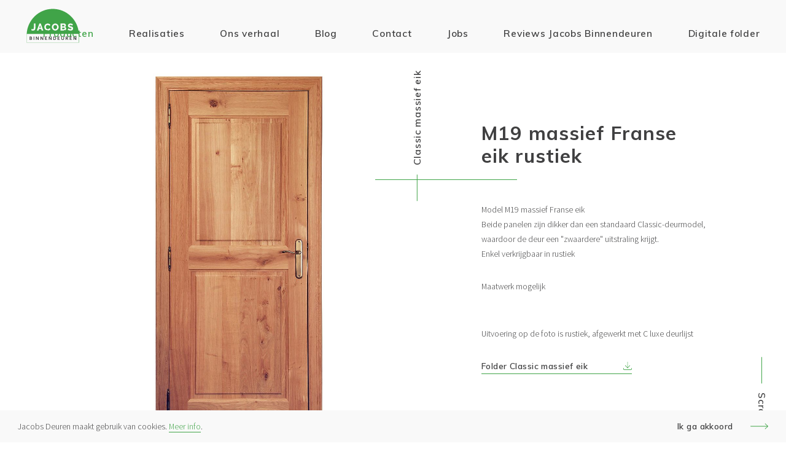

--- FILE ---
content_type: text/html; charset=utf-8
request_url: https://www.jacobs-deuren.be/producten/classic-massief-eik/44-m19-massief-franse-eik-rustiek/
body_size: 8939
content:
<!DOCTYPE html><!--[if IE 7]><html class="ie ie7 nojs" lang="nl"><![endif]--><!--[if IE 8]><html class="ie ie8 nojs" lang="nl"><![endif]--><!--[if IE 9]><html class="ie ie9 nojs" lang="nl"><![endif]--><!--[if IE 10]><html class="ie ie10 nojs" lang="nl"><![endif]--><html lang="nl" class="nojs"><head><meta charset="UTF-8" /><base href="https://www.jacobs-deuren.be/" /><!--[if lte IE 8]><script src="js/dry/3p/html5shiv.js"></script><![endif]--><script>document.documentElement.className = document.documentElement.className.replace( "nojs", "js" );</script><title>M19 massief Franse eik rustiek | Producten | Jacobs Deuren</title>            <link rel="stylesheet" href="style/dry/utils-ae2ea7f40f.css" /><link rel="stylesheet" href="build/css/style-7b3d0c2e9f.css" /><link rel="apple-touch-icon" sizes="57x57" href="build/favicons/android-chrome-144x144.png" /><link rel="apple-touch-icon" sizes="60x60" href="build/favicons/apple-touch-icon-60x60.png" /><link rel="apple-touch-icon" sizes="72x72" href="build/favicons/apple-touch-icon-72x72.png" /><link rel="apple-touch-icon" sizes="76x76" href="build/favicons/apple-touch-icon-76x76.png" /><link rel="apple-touch-icon" sizes="114x114" href="build/favicons/apple-touch-icon-114x114.png" /><link rel="apple-touch-icon" sizes="120x120" href="build/favicons/apple-touch-icon-120x120.png" /><link rel="apple-touch-icon" sizes="144x144" href="build/favicons/apple-touch-icon-144x144.png" /><link rel="apple-touch-icon" sizes="152x152" href="build/favicons/apple-touch-icon-152x152.png" /><link rel="apple-touch-icon" sizes="180x180" href="build/favicons/apple-touch-icon-180x180.png" /><link rel="icon" type="image/png" href="build/favicons/favicon-32x32.png" sizes="32x32" /><link rel="icon" type="image/png" href="build/favicons/android-chrome-192x192.png" sizes="192x192" /><link rel="icon" type="image/png" href="build/favicons/favicon-16x16.png" sizes="16x16" /><link rel="shortcut icon" href="build/favicons/favicon.ico" /><meta name="theme-color" content="#cccccc" /><meta name="local:website_name" content="Jacobs Deuren" /><meta name="robots" content="index, follow" /><meta name="author" content="Tallieu & Tallieu" /><meta name="viewport" content="width=device-width, initial-scale=1.0" /><script>(function(i,s,o,g,r,a,m){i['GoogleAnalyticsObject']=r;i[r]=i[r]||function(){
										(i[r].q=i[r].q||[]).push(arguments)},i[r].l=1*new Date();a=s.createElement(o),
									m=s.getElementsByTagName(o)[0];a.async=1;a.src=g;m.parentNode.insertBefore(a,m)
							})(window,document,'script','https://www.google-analytics.com/analytics.js','ga');

							ga('create', 'UA-37472306-34', 'auto');
							ga('send', 'pageview');</script><meta name="description" content="Houtbewerking is onze passie"/><meta property="og:site_name" content="Jacobs Deuren" /><meta property="og:title" content="M19 massief Franse eik rustiek | Producten | Jacobs Deuren" /><meta property="og:description" content="Houtbewerking is onze passie" /><meta property="og:image" content="https://www.jacobs-deuren.be/media/og/1001-m-19.jpg" /><meta property="og:image:width" content="1200" /><meta property="og:image:height" content="630" />    
    <link rel="canonical" href="https://www.jacobs-deuren.be/producten/classic-massief-eik/44-m19-massief-franse-eik-rustiek/" /></head><body><header class="header header--fixed js-nav"><div class="wrap wrap--large"><div class="header__wrap"><div class="header__logo"><a class="logo logo--small" href="https://www.jacobs-deuren.be/" title="Jacobs Deuren" aria-label="Jacobs Deuren"><svg xmlns="http://www.w3.org/2000/svg" viewBox="0 0 1500 966">  <path fill="#404041" d="M127.8 879.6H89.7v-92.9h36.1c9.6 0 17 2.1 22.4 6.3 5.4 4.2 8.1 10.7 8.1 19.7 0 5.8-3.3 11.3-10 16.5 9.6 5 14.3 12.7 14.3 23.1 0 8.5-3 15.1-8.9 20s-13.9 7.3-23.9 7.3zm-4.6-78.1h-15.8v23.1h13.1c5.2 0 9.3-1 12.4-2.9 3.1-2 4.6-4.8 4.6-8.7 0-4.2-1.2-7.1-3.6-8.9-2.4-1.7-6-2.6-10.7-2.6zm4.5 37.4h-20.3V865h19.1c4.8 0 8.6-1.1 11.5-3.3 2.8-2.2 4.2-5.3 4.2-9.3 0-4.3-1.3-7.6-3.9-10-2.6-2.3-6.1-3.5-10.6-3.5zM202.9 879.6v-92.9h17.6v92.9h-17.6zM271.1 879.6v-92.9h17.6l43 62v-62h17.8v92.9h-17.8l-43-62.1v62.1h-17.6zM400 879.6v-92.9h17.6l43 62v-62h17.8v92.9h-17.8l-43-62.1v62.1H400zM528.9 879.6v-92.9h55.4l2.7 13.9h-40.6v25h30.3l2.9 14.1h-33.2v26.1H591l2.9 13.8h-65zM635.6 879.6v-92.9h17.6l43 62v-62H714v92.9h-17.8l-43-62.1v62.1h-17.6zM799.7 879.6h-35.2v-92.9h35.2c9.4 0 17.3 1.9 23.7 5.8a35.5 35.5 0 0114.3 16.1c3.1 6.9 4.7 14.9 4.7 24 0 14.7-3.7 26.1-11.1 34.3-7.4 8.3-17.9 12.5-31.6 12.7zm.7-77.8h-18.3v63h17.3c7.8 0 13.9-2.6 18.2-7.7 4.3-5.1 6.5-13.3 6.5-24.4 0-9.9-2-17.5-5.9-22.9-3.8-5.4-9.8-8-17.8-8zM886.2 879.6v-92.9h55.4l2.7 13.9h-40.6v25H934l2.9 14.1h-33.2v26.1h44.5l2.9 13.8h-64.9zM1009.3 786.8v57.8c0 7.4 1.8 12.9 5.5 16.6 3.7 3.7 8.6 5.5 14.8 5.5 6.2 0 11.1-1.9 14.8-5.7 3.7-3.8 5.5-9.3 5.5-16.5v-57.8h17.9v59.1c0 6.7-1.6 12.8-4.8 18.1s-7.7 9.5-13.5 12.6c-5.8 3.1-12.6 4.6-20.2 4.6s-14.2-1.5-19.9-4.6c-5.7-3.1-10.2-7.3-13.2-12.6-3.1-5.4-4.6-11.4-4.6-18l-.1-59.1h17.8zM1117.1 786.8h29.1c10.7 0 19.5 2.4 26.4 7.3 6.9 4.9 10.3 11.9 10.3 21.2 0 5.6-1.4 10.4-4.3 14.6a28.9 28.9 0 01-11.5 9.8l22.8 39.9H1171l-19.7-35.2h-16.7v35.2H1117v-92.8zm28.5 14.7h-10.9v28.4h11.2c5.6 0 10-1.1 13.3-3.3 3.3-2.2 5-5.7 5-10.4 0-9.8-6.2-14.7-18.6-14.7zM1230.1 879.6v-92.9h55.4l2.7 13.9h-40.6v25h30.3l2.9 14.1h-33.2v26.1h44.5l2.9 13.8h-64.9zM1336.8 879.6v-92.9h17.6l43 62v-62h17.8v92.9h-17.8l-43-62.1v62.1h-17.6z"/>  <path fill="#40a448" d="M1079.4 571.4c3.8-3.8 5.8-8.9 5.8-15.1 0-6-1.7-11.2-5.2-15.4-3.5-4.2-7.9-6.3-13.2-6.3h-51.9v42.6h50c5.8-.1 10.7-2 14.5-5.8zM781.4 558.7c4.3 5.5 9.7 9.9 16.1 13.2 6.4 3.3 13.7 4.9 22 4.9 8.6 0 16.1-1.7 22.5-5.2 6.4-3.5 11.7-8 15.9-13.6a60 60 0 009.5-18.9c2.1-7 3.2-14.2 3.2-21.6 0-7.5-1.1-14.8-3.3-21.8-2.2-7-5.5-13.3-9.9-18.7-4.4-5.4-9.7-9.7-16.1-12.9-6.3-3.2-13.6-4.8-21.8-4.8-8.6 0-16.1 1.7-22.4 5.1-6.3 3.4-11.6 7.8-15.9 13.3-4.3 5.5-7.5 11.8-9.6 18.8-2.1 7-3.2 14.2-3.2 21.6 0 7.5 1.1 14.8 3.3 21.8 2.1 7.1 5.4 13.3 9.7 18.8zM1072.3 494.2c3.8-3.3 5.8-8.4 5.8-15.4 0-6.4-1.7-11.4-5.1-14.8-3.4-3.5-7.5-5.2-12.2-5.2h-45.9v40.4h44.2c5-.1 9.4-1.7 13.2-5zM388.3 471.7L365 540.6h46.1z"/>  <path fill="#40a448" d="M1490.9 706.7C1468 317.2 1144.9 8.3 749.6 8.3 353.7 8.3 30.2 318.2 8.2 708.6h.1v248.7H1491V706.7h-.1zm-6.1 244.5H14.6V712.9h1470.2v238.3zm-209-398c-2.4-2.4-5.7-4.5-9.9-6.5s-9.2-3.7-15-5.4c-5.8-1.6-12-3.5-18.8-5.5-9-2.7-16.7-5.7-23.3-8.9-6.6-3.2-12-6.9-16.3-11.1-4.3-4.2-7.5-9.1-9.6-14.6-2.1-5.5-3.2-11.9-3.2-19.2 0-10.2 1.9-19.3 5.8-27.2a58.8 58.8 0 0115.6-19.9 67.2 67.2 0 0122.9-12.2c8.7-2.7 17.9-4.1 27.6-4.1 6.8 0 13.5.6 20 1.9 6.6 1.3 12.9 2.9 18.9 4.9 6 2 11.7 4.3 16.9 6.9 5.2 2.6 10 5.1 14.4 7.7l-19.8 37.3c-.5-.7-2.5-2.1-5.8-4.1-3.3-2-7.4-4.1-12.4-6.3-4.9-2.2-10.3-4.1-16.2-5.8-5.9-1.6-11.7-2.5-17.6-2.5-16.1 0-24.2 5.4-24.2 16.2 0 3.3.9 6 2.6 8.2 1.7 2.2 4.3 4.2 7.7 5.9 3.4 1.7 7.6 3.3 12.8 4.8 5.1 1.5 11.1 3.1 17.8 4.9 9.3 2.6 17.8 5.4 25.3 8.4s13.9 6.8 19.1 11.3c5.2 4.5 9.2 9.9 12.1 16.3 2.8 6.4 4.3 14.1 4.3 23.1 0 11-2.1 20.3-6.2 27.9-4.1 7.6-9.6 13.7-16.3 18.4-6.8 4.7-14.6 8.1-23.3 10.2-8.8 2.1-17.8 3.2-27.2 3.2a152 152 0 01-22-1.6 162.56 162.56 0 01-42.7-12.4c-6.7-2.9-12.9-6.3-18.5-10.2l19.8-39.3c.7.9 3.1 2.7 7.1 5.2 4 2.6 9 5.1 15 7.7 5.9 2.6 12.6 4.9 19.9 6.9 7.3 2 14.7 3 22.2 3 15.9 0 23.9-4.9 23.9-14.6.1-3.5-1.1-6.5-3.4-8.9zM969.9 420.3h108.5c6.8 0 12.9 1.5 18.4 4.4 5.5 2.9 10.2 6.7 14 11.4a54.66 54.66 0 0112.1 34.2c0 9.3-2.3 18.1-7 26.4-4.7 8.2-11.7 14.5-21 18.7 11.2 3.3 20 9.2 26.5 17.6 6.5 8.4 9.7 19.2 9.7 32.4 0 8.4-1.7 15.7-5.2 22-3.5 6.2-8.2 11.4-14.3 15.5-6 4.1-13.1 7.2-21.1 9.3-8.1 2.1-16.6 3.2-25.5 3.2h-95V420.3zm-240.1 60.2a97 97 0 0120.3-31.4c8.7-9.1 19-16.3 30.9-21.7 11.9-5.4 24.9-8.1 39-8.1 14.5 0 27.6 2.8 39.5 8.5a97.17 97.17 0 0130.5 22.5c8.4 9.3 14.9 20 19.5 31.9 4.6 11.9 6.9 24 6.9 36.2 0 12.8-2.4 25.2-7.3 37.1-4.9 11.9-11.6 22.4-20.2 31.4-8.6 9.1-18.9 16.3-30.8 21.8-11.9 5.5-24.9 8.2-39 8.2-14.5 0-27.6-2.8-39.5-8.5-11.9-5.7-22.1-13.1-30.5-22.4-8.4-9.2-15-19.8-19.6-31.7a99.4 99.4 0 01-7-36.8c0-12.8 2.4-25.1 7.3-37zm-215.2.7c4.4-11.6 10.8-22 19.2-31.2 8.4-9.2 18.7-16.6 30.8-22.2 12.1-5.7 25.8-8.5 41.2-8.5 18.3 0 34.2 3.9 47.6 11.8 13.5 7.9 23.5 18.1 30.1 30.8L648.9 486c-2.2-5.1-5-9.4-8.4-12.8-3.4-3.4-7.1-6.1-11.1-8.2-4-2.1-8.1-3.6-12.4-4.4-4.2-.8-8.3-1.2-12.4-1.2-8.6 0-16.1 1.7-22.5 5.2-6.4 3.5-11.7 8-15.9 13.5a55.6 55.6 0 00-9.3 18.7c-2 7-3 14-3 21.1 0 7.7 1.2 15.1 3.6 22.2a58.6 58.6 0 0010.3 18.9c4.5 5.5 9.9 9.8 16.2 13 6.3 3.2 13.4 4.8 21.3 4.8 4 0 8.2-.5 12.5-1.5 4.3-1 8.4-2.6 12.4-4.7 3.9-2.1 7.5-4.8 10.8-8.2 3.3-3.4 5.9-7.6 8-12.5l36.8 21.7c-2.9 7.1-7.3 13.5-13 19.2a82.03 82.03 0 01-19.9 14.3c-7.5 3.8-15.5 6.8-23.9 8.8-8.4 2-16.7 3-24.7 3-14.1 0-27-2.9-38.9-8.6-11.8-5.8-22-13.4-30.5-22.9-8.5-9.5-15.1-20.3-19.8-32.4-4.7-12.1-7-24.3-7-36.8a95.9 95.9 0 016.5-35zM368 420.3h40.6l71.1 195h-46.1l-15.1-43.7h-60.7L343 615.3h-46.1l71.1-195zM148.3 569.4c1.8 1.5 5.7 3.3 11.7 5.5 5.9 2.2 12.9 3.3 20.7 3.3 6.8 0 12.2-1.1 16.2-3.4s7.1-5.8 9.3-10.6c2.2-4.8 3.6-10.8 4.3-18.3.6-7.4 1-16.2 1-26.5v-99.1h45v99.1c0 14.8-.8 28.3-2.3 40.5-1.6 12.2-4.9 22.6-10.2 31.2-5.2 8.6-12.9 15.3-22.9 20-10.1 4.8-23.5 7.1-40.4 7.1-16.5 0-30.6-4-42.3-12.1l9.9-36.7z"/></svg></a></div><div class="header__row"></div><div class="header__content"><div class="header__navigation"><ul class="primary-nav"><li class="primary-nav__item"><a href="producten/" title="Producten" class="primary-nav-item  primary-nav-item--active">Producten</a></li><li class="primary-nav__item"><a href="realisaties/" title="Realisaties" class="primary-nav-item ">Realisaties</a></li><li class="primary-nav__item"><a href="ons-verhaal/" title="Ons verhaal" class="primary-nav-item ">Ons verhaal</a></li><li class="primary-nav__item"><a href="blog/" title="Blog" class="primary-nav-item ">Blog</a></li><li class="primary-nav__item"><a href="contact/" title="Contact" class="primary-nav-item ">Contact</a></li><li class="primary-nav__item"><a href="jobs/" title="Jobs" class="primary-nav-item ">Jobs</a></li><li class="primary-nav__item"><a href="reviews-jacobs-binnendeuren/" title="Reviews Jacobs Binnendeuren" class="primary-nav-item ">Reviews Jacobs Binnendeuren</a></li><li class="primary-nav__item"><a href="digitale-folder/" title="Digitale folder " class="primary-nav-item ">Digitale folder </a></li></ul></div></div></div></div></header>    <div class="scroll-content-section">        <div class="scroll-content-section__title">            <div class="detail-scroll detail-scroll--reverse">                <div class="detail-scroll__wrap">                    Classic massief eik                </div>            </div>        </div>        <div class="scroll-content-section__scroll">            <div class="detail-scroll" id="screen-scroll">                <div class="detail-scroll__wrap">                    Scroll
                </div>            </div>        </div>        <div class="scroll-content-section__navigation">            <div class="detail-navigation">                                            </div>        </div>        <div class="scroll-content-section__column scroll-content-section__column-left">            <div class="cover-list cover-list--contain">                <div class="cover-list__item">                    <div class="cover-list__photo" style="background-image: url('media/product-full-height/1001-m-19.jpg')">                    </div>                </div>                            </div>        </div>        <div class="scroll-content-section__column scroll-content-section__column-right">            <div class="scroll-content-section__scroll-item">                <div class="scroll-content-section__scroll-item-sticky">                    <div class="text-block text-block--decoration">                        <div class="text-block__header">                            <h1 class="title">                                M19 massief Franse eik rustiek                            </h1>                        </div>                        <div class="text-block__main">                            <div class="text-block__content">                                <div class="wysiwyg">                                    <p>Model M19 massief Franse eik&nbsp;<br>Beide panelen zijn dikker dan een standaard Classic-deurmodel, waardoor de deur een "zwaardere" uitstraling krijgt.&nbsp;<br>Enkel verkrijgbaar in rustiek</p><p>Maatwerk mogelijk</p><p><br>Uitvoering op de foto is rustiek, afgewerkt met C luxe deurlijst&nbsp;</p>                                </div>                            </div>                        </div>                                                <div class="text-block__footer">                            <a class="button button--download" target="_blank" href="media/1207-classic-deuren_folder.pdf" title="Folder Classic massief eik">                                <span class="button__text">                                    Folder Classic massief eik                                </span>                                <span class="button__icon">                                    <svg xmlns="http://www.w3.org/2000/svg" viewBox="0 0 1515 1368">  <path d="M758.5 14.5c21.7 0 39.4 17.6 39.4 39.4v889.8L1124.6 617a39.35 39.35 0 0155.7 0 39.23 39.23 0 01.2 55.6l-393.9 393.9a39.39 39.39 0 01-27.9 11.6c-10.1 0-20.2-3.8-27.9-11.5L336.7 672.7c-15.4-15.4-15.4-40.3 0-55.7s40.3-15.4 55.7 0l326.7 326.7V53.9c0-21.7 17.7-39.4 39.4-39.4zm709.1 1024.3c21.7 0 39.4 17.6 39.4 39.4v157.6c0 65.2-53 118.2-118.2 118.2H128.2C63 1354 10 1300.9 10 1235.8v-157.6c0-21.7 17.6-39.4 39.4-39.4s39.4 17.6 39.4 39.4v157.6c0 21.7 17.6 39.4 39.4 39.4h1260.6c21.7 0 39.4-17.6 39.4-39.4v-157.6c0-21.7 17.7-39.4 39.4-39.4z"/></svg>                                </span>                            </a>                        </div>                                            </div>                </div>            </div>                            <div class="scroll-content-section__scroll-item js-scroll-jump">                    <div class="scroll-content-section__scroll-item-sticky">                        <div class="detail-list">                            <div class="detail-list__main">                                                                                                <div class="detail-list__item">                                    <div class="detail-grid">                                        <div class="detail-grid__header" data-aos="fade-up">                                            <h2 class="title title--secondary">Bekijk ook volgende deuren</h2>                                        </div>                                        <div class="detail-grid__main">                                                                                        <div class="detail-grid__item">                                                <a class="product-card" title="M10 massief Franse eik rustiek " href="producten/classic-massief-eik/34-m10-massief-franse-eik-rustiek/"
                                                   data-aos="fade-up" data-aos-delay="50">                                                    <div class="product-card__photo">                                                        <div class="photo">                                                            <img loading="lazy" src="media/product-small/989-m-10.jpg" alt="M10 massief Franse eik rustiek ">                                                        </div>                                                    </div>                                                    <div class="product-card__content">                                                        <div class="product-card__title">                                                            <h3 class="title title--tertiary">M10 massief Franse eik rustiek </h3>                                                        </div>                                                    </div>                                                </a>                                            </div>                                                                                        <div class="detail-grid__item">                                                <a class="product-card" title="M1 massief eik rustiek" href="producten/classic-massief-eik/4-m1-massief-eik-rustiek/"
                                                   data-aos="fade-up" data-aos-delay="100">                                                    <div class="product-card__photo">                                                        <div class="photo">                                                            <img loading="lazy" src="media/product-small/980-m-1.jpg" alt="M1 massief eik rustiek">                                                        </div>                                                    </div>                                                    <div class="product-card__content">                                                        <div class="product-card__title">                                                            <h3 class="title title--tertiary">M1 massief eik rustiek</h3>                                                        </div>                                                    </div>                                                </a>                                            </div>                                                                                        <div class="detail-grid__item">                                                <a class="product-card" title="M22 massief Franse eik rustiek" href="producten/classic-massief-eik/49-m22-massief-franse-eik-rustiek/"
                                                   data-aos="fade-up" data-aos-delay="150">                                                    <div class="product-card__photo">                                                        <div class="photo">                                                            <img loading="lazy" src="media/product-small/1002-m-22.jpg" alt="M22 massief Franse eik rustiek">                                                        </div>                                                    </div>                                                    <div class="product-card__content">                                                        <div class="product-card__title">                                                            <h3 class="title title--tertiary">M22 massief Franse eik rustiek</h3>                                                        </div>                                                    </div>                                                </a>                                            </div>                                                                                    </div>                                    </div>                                </div>                                                            </div>                        </div>                    </div>                </div>                    </div>    </div>    <div class="content-section content-section--alt">        <div class="wrap">            <div class="content-section__main">                <div class="content-section__content">                    <div class="text-card-grid">                        <div class="text-card-grid__main">                                                        <div class="text-card-grid__item">                                <div class="text-card">                                    <div class="text-card__title">                                        <p class="title title--tertiary">Interesse in onze deuren? Maak een afspraak!</p>                                    </div>                                    <div class="text-card__main">                                        <p class="paragraph">                                            Wenst u meer uitleg over onze aanpak en onze producten? Omwille van de coronamaatregelen werken wij uitsluitend op afspraak.                                         </p>                                    </div>                                    <div class="text-card__footer">                                        <a class="button" href="contact" title="Contacteer ons">                                            <span class="button__text">                                                Contacteer ons                                            </span>                                            <span class="button__icon">                                                <svg xmlns="http://www.w3.org/2000/svg" viewBox="0 0 1505 516">  <path d="M1500 257.4a22.5 22.5 0 00-6.6-15.6L1266.7 15.1a22.63 22.63 0 00-38.7 16c0 5.8 2.2 11.6 6.6 16l188 188H26.5c-12.5 0-22.7 10.1-22.7 22.7s10.1 22.7 22.7 22.7h1396.1l-188 188a22.63 22.63 0 0016 38.7c5.8 0 11.6-2.2 16-6.6l226.7-226.7c4.2-4.3 6.4-9.8 6.6-15.4v-.5c.1-.3.1-.4.1-.6z"/></svg>                                            </span>                                        </a>                                    </div>                                </div>                            </div>                                                                                                                <div class="text-card-grid__item">                                <div class="text-card text-card--empty" style="background-image: url('media/cta/10-lat_lede_l2a8350.jpg')">                                </div>                            </div>                                                                                    <div class="text-card-grid__item">                                <div class="text-card text-card--empty" style="background-image: url('media/cta/14-09jacobs-binnendeurenvan-wijmeerscherwetegemedu05.jpg')">                                </div>                            </div>                                                    </div>                    </div>                </div>            </div>        </div>    </div>    <footer class="footer">    <div class="wrap">        <div class="footer__wrap">            <div class="footer__content">                <div class="footer__column">                    <a class="logo logo--small" href="https://www.jacobs-deuren.be/" title="Jacobs Deuren" aria-label="Jacobs Deuren">                        <svg xmlns="http://www.w3.org/2000/svg" viewBox="0 0 1500 966">  <path fill="#404041" d="M127.8 879.6H89.7v-92.9h36.1c9.6 0 17 2.1 22.4 6.3 5.4 4.2 8.1 10.7 8.1 19.7 0 5.8-3.3 11.3-10 16.5 9.6 5 14.3 12.7 14.3 23.1 0 8.5-3 15.1-8.9 20s-13.9 7.3-23.9 7.3zm-4.6-78.1h-15.8v23.1h13.1c5.2 0 9.3-1 12.4-2.9 3.1-2 4.6-4.8 4.6-8.7 0-4.2-1.2-7.1-3.6-8.9-2.4-1.7-6-2.6-10.7-2.6zm4.5 37.4h-20.3V865h19.1c4.8 0 8.6-1.1 11.5-3.3 2.8-2.2 4.2-5.3 4.2-9.3 0-4.3-1.3-7.6-3.9-10-2.6-2.3-6.1-3.5-10.6-3.5zM202.9 879.6v-92.9h17.6v92.9h-17.6zM271.1 879.6v-92.9h17.6l43 62v-62h17.8v92.9h-17.8l-43-62.1v62.1h-17.6zM400 879.6v-92.9h17.6l43 62v-62h17.8v92.9h-17.8l-43-62.1v62.1H400zM528.9 879.6v-92.9h55.4l2.7 13.9h-40.6v25h30.3l2.9 14.1h-33.2v26.1H591l2.9 13.8h-65zM635.6 879.6v-92.9h17.6l43 62v-62H714v92.9h-17.8l-43-62.1v62.1h-17.6zM799.7 879.6h-35.2v-92.9h35.2c9.4 0 17.3 1.9 23.7 5.8a35.5 35.5 0 0114.3 16.1c3.1 6.9 4.7 14.9 4.7 24 0 14.7-3.7 26.1-11.1 34.3-7.4 8.3-17.9 12.5-31.6 12.7zm.7-77.8h-18.3v63h17.3c7.8 0 13.9-2.6 18.2-7.7 4.3-5.1 6.5-13.3 6.5-24.4 0-9.9-2-17.5-5.9-22.9-3.8-5.4-9.8-8-17.8-8zM886.2 879.6v-92.9h55.4l2.7 13.9h-40.6v25H934l2.9 14.1h-33.2v26.1h44.5l2.9 13.8h-64.9zM1009.3 786.8v57.8c0 7.4 1.8 12.9 5.5 16.6 3.7 3.7 8.6 5.5 14.8 5.5 6.2 0 11.1-1.9 14.8-5.7 3.7-3.8 5.5-9.3 5.5-16.5v-57.8h17.9v59.1c0 6.7-1.6 12.8-4.8 18.1s-7.7 9.5-13.5 12.6c-5.8 3.1-12.6 4.6-20.2 4.6s-14.2-1.5-19.9-4.6c-5.7-3.1-10.2-7.3-13.2-12.6-3.1-5.4-4.6-11.4-4.6-18l-.1-59.1h17.8zM1117.1 786.8h29.1c10.7 0 19.5 2.4 26.4 7.3 6.9 4.9 10.3 11.9 10.3 21.2 0 5.6-1.4 10.4-4.3 14.6a28.9 28.9 0 01-11.5 9.8l22.8 39.9H1171l-19.7-35.2h-16.7v35.2H1117v-92.8zm28.5 14.7h-10.9v28.4h11.2c5.6 0 10-1.1 13.3-3.3 3.3-2.2 5-5.7 5-10.4 0-9.8-6.2-14.7-18.6-14.7zM1230.1 879.6v-92.9h55.4l2.7 13.9h-40.6v25h30.3l2.9 14.1h-33.2v26.1h44.5l2.9 13.8h-64.9zM1336.8 879.6v-92.9h17.6l43 62v-62h17.8v92.9h-17.8l-43-62.1v62.1h-17.6z"/>  <path fill="#40a448" d="M1079.4 571.4c3.8-3.8 5.8-8.9 5.8-15.1 0-6-1.7-11.2-5.2-15.4-3.5-4.2-7.9-6.3-13.2-6.3h-51.9v42.6h50c5.8-.1 10.7-2 14.5-5.8zM781.4 558.7c4.3 5.5 9.7 9.9 16.1 13.2 6.4 3.3 13.7 4.9 22 4.9 8.6 0 16.1-1.7 22.5-5.2 6.4-3.5 11.7-8 15.9-13.6a60 60 0 009.5-18.9c2.1-7 3.2-14.2 3.2-21.6 0-7.5-1.1-14.8-3.3-21.8-2.2-7-5.5-13.3-9.9-18.7-4.4-5.4-9.7-9.7-16.1-12.9-6.3-3.2-13.6-4.8-21.8-4.8-8.6 0-16.1 1.7-22.4 5.1-6.3 3.4-11.6 7.8-15.9 13.3-4.3 5.5-7.5 11.8-9.6 18.8-2.1 7-3.2 14.2-3.2 21.6 0 7.5 1.1 14.8 3.3 21.8 2.1 7.1 5.4 13.3 9.7 18.8zM1072.3 494.2c3.8-3.3 5.8-8.4 5.8-15.4 0-6.4-1.7-11.4-5.1-14.8-3.4-3.5-7.5-5.2-12.2-5.2h-45.9v40.4h44.2c5-.1 9.4-1.7 13.2-5zM388.3 471.7L365 540.6h46.1z"/>  <path fill="#40a448" d="M1490.9 706.7C1468 317.2 1144.9 8.3 749.6 8.3 353.7 8.3 30.2 318.2 8.2 708.6h.1v248.7H1491V706.7h-.1zm-6.1 244.5H14.6V712.9h1470.2v238.3zm-209-398c-2.4-2.4-5.7-4.5-9.9-6.5s-9.2-3.7-15-5.4c-5.8-1.6-12-3.5-18.8-5.5-9-2.7-16.7-5.7-23.3-8.9-6.6-3.2-12-6.9-16.3-11.1-4.3-4.2-7.5-9.1-9.6-14.6-2.1-5.5-3.2-11.9-3.2-19.2 0-10.2 1.9-19.3 5.8-27.2a58.8 58.8 0 0115.6-19.9 67.2 67.2 0 0122.9-12.2c8.7-2.7 17.9-4.1 27.6-4.1 6.8 0 13.5.6 20 1.9 6.6 1.3 12.9 2.9 18.9 4.9 6 2 11.7 4.3 16.9 6.9 5.2 2.6 10 5.1 14.4 7.7l-19.8 37.3c-.5-.7-2.5-2.1-5.8-4.1-3.3-2-7.4-4.1-12.4-6.3-4.9-2.2-10.3-4.1-16.2-5.8-5.9-1.6-11.7-2.5-17.6-2.5-16.1 0-24.2 5.4-24.2 16.2 0 3.3.9 6 2.6 8.2 1.7 2.2 4.3 4.2 7.7 5.9 3.4 1.7 7.6 3.3 12.8 4.8 5.1 1.5 11.1 3.1 17.8 4.9 9.3 2.6 17.8 5.4 25.3 8.4s13.9 6.8 19.1 11.3c5.2 4.5 9.2 9.9 12.1 16.3 2.8 6.4 4.3 14.1 4.3 23.1 0 11-2.1 20.3-6.2 27.9-4.1 7.6-9.6 13.7-16.3 18.4-6.8 4.7-14.6 8.1-23.3 10.2-8.8 2.1-17.8 3.2-27.2 3.2a152 152 0 01-22-1.6 162.56 162.56 0 01-42.7-12.4c-6.7-2.9-12.9-6.3-18.5-10.2l19.8-39.3c.7.9 3.1 2.7 7.1 5.2 4 2.6 9 5.1 15 7.7 5.9 2.6 12.6 4.9 19.9 6.9 7.3 2 14.7 3 22.2 3 15.9 0 23.9-4.9 23.9-14.6.1-3.5-1.1-6.5-3.4-8.9zM969.9 420.3h108.5c6.8 0 12.9 1.5 18.4 4.4 5.5 2.9 10.2 6.7 14 11.4a54.66 54.66 0 0112.1 34.2c0 9.3-2.3 18.1-7 26.4-4.7 8.2-11.7 14.5-21 18.7 11.2 3.3 20 9.2 26.5 17.6 6.5 8.4 9.7 19.2 9.7 32.4 0 8.4-1.7 15.7-5.2 22-3.5 6.2-8.2 11.4-14.3 15.5-6 4.1-13.1 7.2-21.1 9.3-8.1 2.1-16.6 3.2-25.5 3.2h-95V420.3zm-240.1 60.2a97 97 0 0120.3-31.4c8.7-9.1 19-16.3 30.9-21.7 11.9-5.4 24.9-8.1 39-8.1 14.5 0 27.6 2.8 39.5 8.5a97.17 97.17 0 0130.5 22.5c8.4 9.3 14.9 20 19.5 31.9 4.6 11.9 6.9 24 6.9 36.2 0 12.8-2.4 25.2-7.3 37.1-4.9 11.9-11.6 22.4-20.2 31.4-8.6 9.1-18.9 16.3-30.8 21.8-11.9 5.5-24.9 8.2-39 8.2-14.5 0-27.6-2.8-39.5-8.5-11.9-5.7-22.1-13.1-30.5-22.4-8.4-9.2-15-19.8-19.6-31.7a99.4 99.4 0 01-7-36.8c0-12.8 2.4-25.1 7.3-37zm-215.2.7c4.4-11.6 10.8-22 19.2-31.2 8.4-9.2 18.7-16.6 30.8-22.2 12.1-5.7 25.8-8.5 41.2-8.5 18.3 0 34.2 3.9 47.6 11.8 13.5 7.9 23.5 18.1 30.1 30.8L648.9 486c-2.2-5.1-5-9.4-8.4-12.8-3.4-3.4-7.1-6.1-11.1-8.2-4-2.1-8.1-3.6-12.4-4.4-4.2-.8-8.3-1.2-12.4-1.2-8.6 0-16.1 1.7-22.5 5.2-6.4 3.5-11.7 8-15.9 13.5a55.6 55.6 0 00-9.3 18.7c-2 7-3 14-3 21.1 0 7.7 1.2 15.1 3.6 22.2a58.6 58.6 0 0010.3 18.9c4.5 5.5 9.9 9.8 16.2 13 6.3 3.2 13.4 4.8 21.3 4.8 4 0 8.2-.5 12.5-1.5 4.3-1 8.4-2.6 12.4-4.7 3.9-2.1 7.5-4.8 10.8-8.2 3.3-3.4 5.9-7.6 8-12.5l36.8 21.7c-2.9 7.1-7.3 13.5-13 19.2a82.03 82.03 0 01-19.9 14.3c-7.5 3.8-15.5 6.8-23.9 8.8-8.4 2-16.7 3-24.7 3-14.1 0-27-2.9-38.9-8.6-11.8-5.8-22-13.4-30.5-22.9-8.5-9.5-15.1-20.3-19.8-32.4-4.7-12.1-7-24.3-7-36.8a95.9 95.9 0 016.5-35zM368 420.3h40.6l71.1 195h-46.1l-15.1-43.7h-60.7L343 615.3h-46.1l71.1-195zM148.3 569.4c1.8 1.5 5.7 3.3 11.7 5.5 5.9 2.2 12.9 3.3 20.7 3.3 6.8 0 12.2-1.1 16.2-3.4s7.1-5.8 9.3-10.6c2.2-4.8 3.6-10.8 4.3-18.3.6-7.4 1-16.2 1-26.5v-99.1h45v99.1c0 14.8-.8 28.3-2.3 40.5-1.6 12.2-4.9 22.6-10.2 31.2-5.2 8.6-12.9 15.3-22.9 20-10.1 4.8-23.5 7.1-40.4 7.1-16.5 0-30.6-4-42.3-12.1l9.9-36.7z"/></svg>                    </a>                </div>                <div class="footer__column">                    <ul class="primary-nav primary-nav--vertical">                                                    <li class="primary-nav__item">                                <a href="producten/" title="Producten" class="primary-nav-item">                                    Producten                                </a>                            </li>                                                    <li class="primary-nav__item">                                <a href="realisaties/" title="Realisaties" class="primary-nav-item">                                    Realisaties                                </a>                            </li>                                                    <li class="primary-nav__item">                                <a href="ons-verhaal/" title="Ons verhaal" class="primary-nav-item">                                    Ons verhaal                                </a>                            </li>                                                    <li class="primary-nav__item">                                <a href="blog/" title="Blog" class="primary-nav-item">                                    Blog                                </a>                            </li>                                                    <li class="primary-nav__item">                                <a href="contact/" title="Contact" class="primary-nav-item">                                    Contact                                </a>                            </li>                                                    <li class="primary-nav__item">                                <a href="jobs/" title="Jobs" class="primary-nav-item">                                    Jobs                                </a>                            </li>                                                    <li class="primary-nav__item">                                <a href="reviews-jacobs-binnendeuren/" title="Reviews Jacobs Binnendeuren" class="primary-nav-item">                                    Reviews Jacobs Binnendeuren                                </a>                            </li>                                                    <li class="primary-nav__item">                                <a href="digitale-folder/" title="Digitale folder " class="primary-nav-item">                                    Digitale folder                                 </a>                            </li>                                            </ul>                </div>                <div class="footer__column">                    <div class="address-item">                        <div class="address-item__title">                            Contact
                        </div>                        <div class="address-item__row">054 32 63 06 </div>                                                    <div class="address-item__row"><a href="mailto:lieselotte@jacobs-deuren.be">lieselotte@jacobs-deuren.be</a></div>                                                <br>                        <div class="address-item__row">Brakelsesteenweg 444</div>                        <div class="address-item__row">9400 Ninove</div>                                                    <a class="button" href="https://www.google.be/maps/dir//Jacobs+Deuren+en+Binnendeuren,+Brakelsesteenweg+444,+9400+Ninove/@50.8308206,3.9644607,17z/data=!4m9!4m8!1m0!1m5!1m1!1s0x47c3a4f08717b219:0x57d360b9e4702798!2m2!1d3.9666494!2d50.8308172!3e0" title="Routebeschrijving" target="_blank" rel="noopener">                                <span class="button__text">                                    Routebeschrijving
                                </span>                                <span class="button__icon">                                    <svg xmlns="http://www.w3.org/2000/svg" viewBox="0 0 1505 516">  <path d="M1500 257.4a22.5 22.5 0 00-6.6-15.6L1266.7 15.1a22.63 22.63 0 00-38.7 16c0 5.8 2.2 11.6 6.6 16l188 188H26.5c-12.5 0-22.7 10.1-22.7 22.7s10.1 22.7 22.7 22.7h1396.1l-188 188a22.63 22.63 0 0016 38.7c5.8 0 11.6-2.2 16-6.6l226.7-226.7c4.2-4.3 6.4-9.8 6.6-15.4v-.5c.1-.3.1-.4.1-.6z"/></svg>                                </span>                            </a>                                            </div>                </div>                <div class="footer__column">                    <div class="address-item">                        <div class="address-item__title">                            Openingsuren
                        </div>                                                    <div class="address-item__row">                                <div class="address-item__column">Maandag - vrijdag </div>                                <div class="address-item__column">9:30u - 12u en 13u - 18u</div>                            </div>                                                    <div class="address-item__row">                                <div class="address-item__column">Zaterdag</div>                                <div class="address-item__column">Doorlopend open van 10u tot 17u - Op zaterdag werken wij zoveel als mogelijk op afspraak. Dit om de wachttijden te beperken. Afspraken kunnen telefonisch (054 32 63 06) of via mail (lieselotte@jacobs-deuren.be) gemaakt worden. </div>                            </div>                                                    <div class="address-item__row">                                <div class="address-item__column">Zondag</div>                                <div class="address-item__column">Gesloten</div>                            </div>                                            </div>                    <ul class="icon-group">                                                    <li class="icon-group__item">                                <a class="icon icon--dark" href="https://www.facebook.com/JacobsBinnendeuren/?ref=bookmarks" title="Facebook" aria-label="Facebook" rel="noopener">                                    <svg xmlns="http://www.w3.org/2000/svg" viewBox="0 0 839 1496">  <path d="M538.1 1488.4V825.9h227.1l36.1-263.3H538.1V381.3c0-76.1 22.5-128.2 139.2-128.2H826V17.6C800.4 14.4 712.1 7.2 609.4 7.2 394.9 7.2 248 129.9 248 355.2v207.4H11.4v263.3H248v662.5h290.1z"/></svg>                                </a>                            </li>                                                                        <li class="icon-group__item">                            <a class="icon icon--dark" href="https://www.instagram.com/jacobsbinnendeurenbvba/" title="Instagram" aria-label="Instagram" rel="noopener">                                <svg xmlns="http://www.w3.org/2000/svg" viewBox="0 0 511 511">    <circle cx="256.4" cy="255.5" r="85.2"/>    <path d="M510.5 150.2c-1.2-27.2-5.6-45.8-11.9-62a125.6 125.6 0 00-29.5-45.3 124.9 124.9 0 00-45.2-29.4c-16.3-6.3-34.8-10.7-62-11.9C343.7.7 333.7.3 308.5.1c-2.3-.1-4.6-.1-6.9-.1h-92.2c-2.4 0-4.8.1-7.3.1-23.5.2-33.4.6-51 1.4-27.2 1.2-45.8 5.6-62 11.9C72 19.9 56.6 29.8 43.8 42.9a124.9 124.9 0 00-29.4 45.2c-6.3 16.3-10.7 34.8-11.9 62-.6 13.6-1 22.6-1.3 36.7-.8 7.5-1.2 15-1.2 22.6v92.2c0 7.6.4 15.1 1.2 22.4.2 14.2.6 23.2 1.2 36.9 1.2 27.2 5.6 45.8 11.9 62 6.5 17.2 16.6 32.5 29.5 45.3 12.8 13 28.3 23.1 45.2 29.4 16.3 6.3 34.8 10.7 62 11.9 17.6.8 27.5 1.2 51.1 1.4 2.4.1 4.8.1 7.3.1h92.2c2.3 0 4.6 0 6.8-.1 25.2-.2 35.1-.6 53.2-1.4 27.2-1.2 45.8-5.6 62-11.9 34.3-13.3 61.5-40.4 74.8-74.8 6.3-16.3 10.7-34.8 11.9-62 1.2-27.3 1.5-35.9 1.5-105.3s-.1-78-1.3-105.3zM256.4 386.8c-72.5 0-131.3-58.8-131.3-131.3S184 124.3 256.4 124.3c72.5 0 131.3 58.8 131.3 131.3s-58.8 131.2-131.3 131.2zm136.5-237.1a30.6 30.6 0 1130.6-30.6c.1 16.9-13.7 30.6-30.6 30.6z"/></svg>                            </a>                        </li>                                                                    </ul>                </div>            </div>            <div class="footer__bottom">                <div class="footer__bottom-list">                    <div class="footer__bottom-item">                        © Jacobs Deuren 2026                    </div>                    <div class="footer__bottom-item">                        <a href="disclaimer/" title="Privacy &amp; cookies" target="_blank">                            Privacy &amp; cookies
                        </a>                    </div>                    <div class="footer__bottom-item">                        <a href="disclaimer/" title="Algemene voorwaarden" target="_blank">                            Algemene voorwaarden
                        </a>                    </div>                </div>                <div class="footer__tnt-credit">                    <a class="tnt-credit" title="Website by Tallieu &amp; Tallieu" aria-label="Website by Tallieu &amp; Tallieu" href="https://www.tnt.be" target="_blank" rel="noopener">                        <svg xmlns="http://www.w3.org/2000/svg" viewBox="0 0 58 27">    <polygon
            points="2.768,26.738 1.407,26.738 1.407,20.942 0,20.942 0,19.756 4.176,19.756 4.176,20.942 2.768,20.942"></polygon>    <path d="M6.611,25.267l-0.574,1.472H4.602l2.722-7.164H8.38l2.648,7.164H9.574l-0.537-1.472H6.611z M7.787,21.618
	H7.77L7,24.155h1.658L7.787,21.618z"></path>    <polygon points="13.688,25.554 15.611,25.554 15.611,26.738 12.325,26.738 12.325,19.758 13.688,19.758 "></polygon>    <polygon points="18.557,25.554 20.481,25.554 20.481,26.738 17.194,26.738 17.194,19.758 18.557,19.758 "></polygon>    <rect x="22.066" y="19.756" width="1.361" height="6.981"></rect>    <polygon points="26.928,20.942 26.928,22.479 29.094,22.479 29.094,23.663 26.928,23.663 26.928,25.554
	29.179,25.554 29.179,26.738 25.567,26.738 25.567,19.758 29.179,19.758 29.179,20.942 "></polygon>    <path d="M31.096,19.756h1.358v3.906c0,0.862,0.075,2.075,1.233,2.075c1.156,0,1.23-1.213,1.23-2.075v-3.906h1.359
	v4.177c0,1.702-0.721,2.991-2.592,2.991c-1.869,0-2.592-1.289-2.592-2.991v-4.177H31.096z"></path>    <polygon points="2.768,16.206 1.407,16.206 1.407,10.411 0,10.411 0,9.226 4.176,9.226 4.176,10.411 2.768,10.411
	"></polygon>    <path d="M6.611,14.734l-0.574,1.472H4.602l2.722-7.165H8.38l2.648,7.165H9.574l-0.537-1.472H6.611z M7.787,11.087
	H7.77L7,13.623h1.658L7.787,11.087z"></path>    <polygon points="13.688,15.021 15.611,15.021 15.611,16.206 12.325,16.206 12.325,9.226 13.688,9.226 "></polygon>    <polygon points="18.557,15.021 20.481,15.021 20.481,16.206 17.194,16.206 17.194,9.226 18.557,9.226 "></polygon>    <rect x="22.066" y="9.225" width="1.361" height="6.98"></rect>    <polygon points="26.928,10.411 26.928,11.948 29.094,11.948 29.094,13.132 26.928,13.132 26.928,15.021
	29.179,15.021 29.179,16.206 25.567,16.206 25.567,9.226 29.179,9.226 29.179,10.411 "></polygon>    <path d="M31.096,9.226h1.358v3.906c0,0.861,0.075,2.076,1.233,2.076c1.156,0,1.23-1.214,1.23-2.076V9.226h1.359V13.4
	c0,1.703-0.721,2.992-2.592,2.992c-1.869,0-2.592-1.289-2.592-2.992V9.226H31.096z"></path>    <path d="M2.317,4.239L4.029,0l1.713,4.239l1.39-3.966h0.639L5.742,5.84L4.029,1.579L2.317,5.84L0.288,0.273h0.64
	L2.317,4.239z"></path>    <path d="M9.797,0.273h2.745v0.548h-2.155v1.572h2.092v0.548h-2.092v2.077h2.155v0.548H9.797V0.273z"></path>    <path d="M14.951,0.273h0.871c0.961,0,1.769,0.352,1.769,1.433c0,0.428-0.162,0.793-0.52,1.031
	c0.632,0.154,1.004,0.724,1.004,1.354c0,1.054-0.85,1.475-1.896,1.475H14.95L14.951,0.273L14.951,0.273z M15.541,2.604h0.225
	c0.667,0,1.235-0.077,1.235-0.898c0-0.801-0.505-0.885-1.229-0.885h-0.231V2.604z M15.541,5.019h0.59
	c0.659,0,1.354-0.161,1.354-0.969c0-0.821-0.786-0.94-1.432-0.94H15.54L15.541,5.019L15.541,5.019z"></path>    <path d="M22.745,1.306c-0.21-0.365-0.463-0.575-0.912-0.575c-0.471,0-0.877,0.337-0.877,0.821
	c0,0.456,0.47,0.666,0.828,0.828l0.351,0.154c0.688,0.302,1.271,0.646,1.271,1.488c0,0.926-0.744,1.635-1.663,1.635
	c-0.85,0-1.481-0.547-1.65-1.368l0.576-0.162c0.077,0.541,0.491,0.983,1.06,0.983s1.088-0.436,1.088-1.032
	c0-0.617-0.484-0.828-0.976-1.053l-0.322-0.141c-0.618-0.28-1.151-0.597-1.151-1.354c0-0.821,0.694-1.348,1.48-1.348
	c0.59,0,1.088,0.302,1.369,0.821L22.745,1.306z"></path>    <path d="M26.278,5.566h-0.589V0.273h0.589V5.566z"></path>    <path d="M30.162,5.566h-0.59V0.821h-1.277V0.273h3.158v0.548h-1.291V5.566z"></path>    <path d="M33.463,0.273h2.745v0.548h-2.155v1.572h2.092v0.548h-2.092v2.077h2.155v0.548h-2.745V0.273z"></path>    <path d="M42.186,0.273h0.871c0.961,0,1.77,0.352,1.77,1.433c0,0.428-0.162,0.793-0.52,1.031
	c0.631,0.154,1.004,0.724,1.004,1.354c0,1.054-0.851,1.475-1.896,1.475h-1.229V0.273L42.186,0.273z M42.775,2.604H43
	c0.667,0,1.234-0.077,1.234-0.898c0-0.801-0.504-0.885-1.229-0.885h-0.23V2.604z M42.775,5.019h0.59
	c0.658,0,1.354-0.161,1.354-0.969c0-0.821-0.785-0.94-1.432-0.94h-0.514v1.909H42.775z"></path>    <path d="M47.102,0.273h0.683l1.348,2.358l1.349-2.358h0.681l-1.733,3.019v2.274h-0.59V3.292L47.102,0.273z"></path>    <path d="M53.646,21.536l2.744-3.221l-1.791-1.85l-2.623,3.041l-4.685-5.667c1.7-1.241,3.647-2.756,4.011-4.907H48.63
	c-0.375,1.199-1.608,1.979-2.56,2.729L45.711,11.9l-0.746-0.954c-0.492-0.629-1.002-1.257-1.224-2.014h-2.708
	c0.173,1.716,1.263,3.228,2.441,4.458l-1.404,1.017c-2.147,1.551-3.938,3.102-3.938,5.967c0,3.877,3.135,6.623,6.893,6.623
	c2.652,0,5.039-1.524,6.74-3.522l2.856,3.513h3.458L53.646,21.536z M44.936,24.489c-2.146,0-4.174-1.998-4.174-4.146
	c0-2.146,2.537-3.666,4.086-4.742l0.269-0.178l4.983,6.084C48.695,22.911,47.023,24.489,44.936,24.489z">    </path></svg>                    </a>                </div>            </div>        </div>    </div></footer><script src="build/js/app-ca71544a3e.js"></script></body></html>

--- FILE ---
content_type: text/css
request_url: https://www.jacobs-deuren.be/build/css/style-7b3d0c2e9f.css
body_size: 8436
content:
@import url("https://fonts.googleapis.com/css?family=Source+Sans+Pro:300|Muli:400,500,600,700&display=swap");@keyframes a{0%{opacity:0}to{opacity:1}}@keyframes b{0%{transform:rotate(0deg)}to{transform:rotate(1turn)}}html{font-size:62.5%}*{box-sizing:border-box;margin:0;padding:0;font-size:100%;font-style:inherit}*,a{font-weight:inherit}a{text-decoration:none;color:inherit}a img{border:0}li{list-style:none}button,fieldset{border:0}button{text-align:left;background:transparent}:focus{outline:none}button,input,textarea{font:inherit}html{overflow-y:scroll;font-size:90%;-webkit-font-smoothing:antialiased;-moz-osx-font-smoothing:grayscale}@media screen and (min-width:750px){html{font-size:75%}}@media screen and (min-width:1024px){html{font-size:80%}}@media screen and (min-width:1150px){html{font-size:85%}}@media screen and (min-width:1280px){html{font-size:90%}}@media screen and (min-width:1375px){html{font-size:95%}}@media screen and (min-width:1600px){html{font-size:100%}}@media screen and (min-width:1750px){html{font-size:105%}}@media screen and (min-width:2150px){html{font-size:120%}}body{font-family:Source Sans Pro,sans-serif;font-weight:300;text-transform:none;font-size:.96rem;letter-spacing:0;line-height:1.75;color:#404041;background-color:#fff}::-webkit-scrollbar{width:1rem;background-color:#fff}::-webkit-scrollbar-thumb{background-color:#40a448;border:7px solid #fff}::-moz-selection{background-color:#404041;color:#ebebeb}::selection{background-color:#404041;color:#ebebeb}[data-aos=image-reveal]:after{content:"";position:absolute;top:0;bottom:0;left:-1px;right:-1px;z-index:1;background-color:#fff;transform:scaleY(1);transform-origin:center top;transition-duration:inherit;transition-delay:inherit;transition-timing-function:inherit}[data-aos=image-reveal].aos-animate:after{transform:scaleY(0)}[data-aos=alt-reveal]:after{content:"";position:absolute;top:0;bottom:0;left:-1px;right:-1px;z-index:1;background-color:#f9f9f9;transform:scaleY(1);transform-origin:center top;transition-duration:inherit;transition-delay:inherit;transition-timing-function:inherit}[data-aos=alt-reveal].aos-animate:after{transform:scaleY(0)}[data-aos=intro-reveal-left]{transform:translateX(4rem)}[data-aos=intro-reveal-left]:after{content:"";position:absolute;top:0;bottom:0;left:0;right:0;z-index:1;background-color:#f9f9f9;transform:scaleX(1);transform-origin:right center;transition-duration:inherit;transition-delay:inherit;transition-timing-function:inherit}[data-aos=intro-reveal-left].aos-animate{transform:translateX(0)}[data-aos=intro-reveal-left].aos-animate:after{transform:scaleX(0)}[data-aos][data-aos][data-aos-easing=linear],body[data-aos-easing=linear] [data-aos]{transition-timing-function:cubic-bezier(.25,.25,.75,.75)}[data-aos][data-aos][data-aos-easing=ease],body[data-aos-easing=ease] [data-aos]{transition-timing-function:ease}[data-aos][data-aos][data-aos-easing=ease-in],body[data-aos-easing=ease-in] [data-aos]{transition-timing-function:ease-in}[data-aos][data-aos][data-aos-easing=ease-out],body[data-aos-easing=ease-out] [data-aos]{transition-timing-function:ease-out}[data-aos][data-aos][data-aos-easing=ease-in-out],body[data-aos-easing=ease-in-out] [data-aos]{transition-timing-function:ease-in-out}[data-aos][data-aos][data-aos-easing=ease-in-back],body[data-aos-easing=ease-in-back] [data-aos]{transition-timing-function:cubic-bezier(.6,-.28,.735,.045)}[data-aos][data-aos][data-aos-easing=ease-out-back],body[data-aos-easing=ease-out-back] [data-aos]{transition-timing-function:cubic-bezier(.175,.885,.32,1.275)}[data-aos][data-aos][data-aos-easing=ease-in-out-back],body[data-aos-easing=ease-in-out-back] [data-aos]{transition-timing-function:cubic-bezier(.68,-.55,.265,1.55)}[data-aos][data-aos][data-aos-easing=ease-in-sine],body[data-aos-easing=ease-in-sine] [data-aos]{transition-timing-function:cubic-bezier(.47,0,.745,.715)}[data-aos][data-aos][data-aos-easing=ease-out-sine],body[data-aos-easing=ease-out-sine] [data-aos]{transition-timing-function:cubic-bezier(.39,.575,.565,1)}[data-aos][data-aos][data-aos-easing=ease-in-out-sine],body[data-aos-easing=ease-in-out-sine] [data-aos]{transition-timing-function:cubic-bezier(.445,.05,.55,.95)}[data-aos][data-aos][data-aos-easing=ease-in-quad],body[data-aos-easing=ease-in-quad] [data-aos]{transition-timing-function:cubic-bezier(.55,.085,.68,.53)}[data-aos][data-aos][data-aos-easing=ease-out-quad],body[data-aos-easing=ease-out-quad] [data-aos]{transition-timing-function:cubic-bezier(.25,.46,.45,.94)}[data-aos][data-aos][data-aos-easing=ease-in-out-quad],body[data-aos-easing=ease-in-out-quad] [data-aos]{transition-timing-function:cubic-bezier(.455,.03,.515,.955)}[data-aos][data-aos][data-aos-easing=ease-in-cubic],body[data-aos-easing=ease-in-cubic] [data-aos]{transition-timing-function:cubic-bezier(.55,.085,.68,.53)}[data-aos][data-aos][data-aos-easing=ease-out-cubic],body[data-aos-easing=ease-out-cubic] [data-aos]{transition-timing-function:cubic-bezier(.25,.46,.45,.94)}[data-aos][data-aos][data-aos-easing=ease-in-out-cubic],body[data-aos-easing=ease-in-out-cubic] [data-aos]{transition-timing-function:cubic-bezier(.455,.03,.515,.955)}[data-aos][data-aos][data-aos-easing=ease-in-quart],body[data-aos-easing=ease-in-quart] [data-aos]{transition-timing-function:cubic-bezier(.55,.085,.68,.53)}[data-aos][data-aos][data-aos-easing=ease-out-quart],body[data-aos-easing=ease-out-quart] [data-aos]{transition-timing-function:cubic-bezier(.25,.46,.45,.94)}[data-aos][data-aos][data-aos-easing=ease-in-out-quart],body[data-aos-easing=ease-in-out-quart] [data-aos]{transition-timing-function:cubic-bezier(.455,.03,.515,.955)}[data-aos][data-aos][data-aos-duration="50"],body[data-aos-duration="50"] [data-aos]{transition-duration:50ms}[data-aos][data-aos][data-aos-delay="50"],body[data-aos-delay="50"] [data-aos]{transition-delay:0s}[data-aos][data-aos][data-aos-delay="50"].aos-animate,body[data-aos-delay="50"] [data-aos].aos-animate{transition-delay:50ms}[data-aos][data-aos][data-aos-duration="100"],body[data-aos-duration="100"] [data-aos]{transition-duration:.1s}[data-aos][data-aos][data-aos-delay="100"],body[data-aos-delay="100"] [data-aos]{transition-delay:0s}[data-aos][data-aos][data-aos-delay="100"].aos-animate,body[data-aos-delay="100"] [data-aos].aos-animate{transition-delay:.1s}[data-aos][data-aos][data-aos-duration="150"],body[data-aos-duration="150"] [data-aos]{transition-duration:.15s}[data-aos][data-aos][data-aos-delay="150"],body[data-aos-delay="150"] [data-aos]{transition-delay:0s}[data-aos][data-aos][data-aos-delay="150"].aos-animate,body[data-aos-delay="150"] [data-aos].aos-animate{transition-delay:.15s}[data-aos][data-aos][data-aos-duration="200"],body[data-aos-duration="200"] [data-aos]{transition-duration:.2s}[data-aos][data-aos][data-aos-delay="200"],body[data-aos-delay="200"] [data-aos]{transition-delay:0s}[data-aos][data-aos][data-aos-delay="200"].aos-animate,body[data-aos-delay="200"] [data-aos].aos-animate{transition-delay:.2s}[data-aos][data-aos][data-aos-duration="250"],body[data-aos-duration="250"] [data-aos]{transition-duration:.25s}[data-aos][data-aos][data-aos-delay="250"],body[data-aos-delay="250"] [data-aos]{transition-delay:0s}[data-aos][data-aos][data-aos-delay="250"].aos-animate,body[data-aos-delay="250"] [data-aos].aos-animate{transition-delay:.25s}[data-aos][data-aos][data-aos-duration="300"],body[data-aos-duration="300"] [data-aos]{transition-duration:.3s}[data-aos][data-aos][data-aos-delay="300"],body[data-aos-delay="300"] [data-aos]{transition-delay:0s}[data-aos][data-aos][data-aos-delay="300"].aos-animate,body[data-aos-delay="300"] [data-aos].aos-animate{transition-delay:.3s}[data-aos][data-aos][data-aos-duration="350"],body[data-aos-duration="350"] [data-aos]{transition-duration:.35s}[data-aos][data-aos][data-aos-delay="350"],body[data-aos-delay="350"] [data-aos]{transition-delay:0s}[data-aos][data-aos][data-aos-delay="350"].aos-animate,body[data-aos-delay="350"] [data-aos].aos-animate{transition-delay:.35s}[data-aos][data-aos][data-aos-duration="400"],body[data-aos-duration="400"] [data-aos]{transition-duration:.4s}[data-aos][data-aos][data-aos-delay="400"],body[data-aos-delay="400"] [data-aos]{transition-delay:0s}[data-aos][data-aos][data-aos-delay="400"].aos-animate,body[data-aos-delay="400"] [data-aos].aos-animate{transition-delay:.4s}[data-aos][data-aos][data-aos-duration="450"],body[data-aos-duration="450"] [data-aos]{transition-duration:.45s}[data-aos][data-aos][data-aos-delay="450"],body[data-aos-delay="450"] [data-aos]{transition-delay:0s}[data-aos][data-aos][data-aos-delay="450"].aos-animate,body[data-aos-delay="450"] [data-aos].aos-animate{transition-delay:.45s}[data-aos][data-aos][data-aos-duration="500"],body[data-aos-duration="500"] [data-aos]{transition-duration:.5s}[data-aos][data-aos][data-aos-delay="500"],body[data-aos-delay="500"] [data-aos]{transition-delay:0s}[data-aos][data-aos][data-aos-delay="500"].aos-animate,body[data-aos-delay="500"] [data-aos].aos-animate{transition-delay:.5s}[data-aos][data-aos][data-aos-duration="550"],body[data-aos-duration="550"] [data-aos]{transition-duration:.55s}[data-aos][data-aos][data-aos-delay="550"],body[data-aos-delay="550"] [data-aos]{transition-delay:0s}[data-aos][data-aos][data-aos-delay="550"].aos-animate,body[data-aos-delay="550"] [data-aos].aos-animate{transition-delay:.55s}[data-aos][data-aos][data-aos-duration="600"],body[data-aos-duration="600"] [data-aos]{transition-duration:.6s}[data-aos][data-aos][data-aos-delay="600"],body[data-aos-delay="600"] [data-aos]{transition-delay:0s}[data-aos][data-aos][data-aos-delay="600"].aos-animate,body[data-aos-delay="600"] [data-aos].aos-animate{transition-delay:.6s}[data-aos][data-aos][data-aos-duration="650"],body[data-aos-duration="650"] [data-aos]{transition-duration:.65s}[data-aos][data-aos][data-aos-delay="650"],body[data-aos-delay="650"] [data-aos]{transition-delay:0s}[data-aos][data-aos][data-aos-delay="650"].aos-animate,body[data-aos-delay="650"] [data-aos].aos-animate{transition-delay:.65s}[data-aos][data-aos][data-aos-duration="700"],body[data-aos-duration="700"] [data-aos]{transition-duration:.7s}[data-aos][data-aos][data-aos-delay="700"],body[data-aos-delay="700"] [data-aos]{transition-delay:0s}[data-aos][data-aos][data-aos-delay="700"].aos-animate,body[data-aos-delay="700"] [data-aos].aos-animate{transition-delay:.7s}[data-aos][data-aos][data-aos-duration="750"],body[data-aos-duration="750"] [data-aos]{transition-duration:.75s}[data-aos][data-aos][data-aos-delay="750"],body[data-aos-delay="750"] [data-aos]{transition-delay:0s}[data-aos][data-aos][data-aos-delay="750"].aos-animate,body[data-aos-delay="750"] [data-aos].aos-animate{transition-delay:.75s}[data-aos][data-aos][data-aos-duration="800"],body[data-aos-duration="800"] [data-aos]{transition-duration:.8s}[data-aos][data-aos][data-aos-delay="800"],body[data-aos-delay="800"] [data-aos]{transition-delay:0s}[data-aos][data-aos][data-aos-delay="800"].aos-animate,body[data-aos-delay="800"] [data-aos].aos-animate{transition-delay:.8s}[data-aos][data-aos][data-aos-duration="850"],body[data-aos-duration="850"] [data-aos]{transition-duration:.85s}[data-aos][data-aos][data-aos-delay="850"],body[data-aos-delay="850"] [data-aos]{transition-delay:0s}[data-aos][data-aos][data-aos-delay="850"].aos-animate,body[data-aos-delay="850"] [data-aos].aos-animate{transition-delay:.85s}[data-aos][data-aos][data-aos-duration="900"],body[data-aos-duration="900"] [data-aos]{transition-duration:.9s}[data-aos][data-aos][data-aos-delay="900"],body[data-aos-delay="900"] [data-aos]{transition-delay:0s}[data-aos][data-aos][data-aos-delay="900"].aos-animate,body[data-aos-delay="900"] [data-aos].aos-animate{transition-delay:.9s}[data-aos][data-aos][data-aos-duration="950"],body[data-aos-duration="950"] [data-aos]{transition-duration:.95s}[data-aos][data-aos][data-aos-delay="950"],body[data-aos-delay="950"] [data-aos]{transition-delay:0s}[data-aos][data-aos][data-aos-delay="950"].aos-animate,body[data-aos-delay="950"] [data-aos].aos-animate{transition-delay:.95s}[data-aos][data-aos][data-aos-duration="1000"],body[data-aos-duration="1000"] [data-aos]{transition-duration:1s}[data-aos][data-aos][data-aos-delay="1000"],body[data-aos-delay="1000"] [data-aos]{transition-delay:0s}[data-aos][data-aos][data-aos-delay="1000"].aos-animate,body[data-aos-delay="1000"] [data-aos].aos-animate{transition-delay:1s}[data-aos][data-aos][data-aos-duration="1050"],body[data-aos-duration="1050"] [data-aos]{transition-duration:1.05s}[data-aos][data-aos][data-aos-delay="1050"],body[data-aos-delay="1050"] [data-aos]{transition-delay:0s}[data-aos][data-aos][data-aos-delay="1050"].aos-animate,body[data-aos-delay="1050"] [data-aos].aos-animate{transition-delay:1.05s}[data-aos][data-aos][data-aos-duration="1100"],body[data-aos-duration="1100"] [data-aos]{transition-duration:1.1s}[data-aos][data-aos][data-aos-delay="1100"],body[data-aos-delay="1100"] [data-aos]{transition-delay:0s}[data-aos][data-aos][data-aos-delay="1100"].aos-animate,body[data-aos-delay="1100"] [data-aos].aos-animate{transition-delay:1.1s}[data-aos][data-aos][data-aos-duration="1150"],body[data-aos-duration="1150"] [data-aos]{transition-duration:1.15s}[data-aos][data-aos][data-aos-delay="1150"],body[data-aos-delay="1150"] [data-aos]{transition-delay:0s}[data-aos][data-aos][data-aos-delay="1150"].aos-animate,body[data-aos-delay="1150"] [data-aos].aos-animate{transition-delay:1.15s}[data-aos][data-aos][data-aos-duration="1200"],body[data-aos-duration="1200"] [data-aos]{transition-duration:1.2s}[data-aos][data-aos][data-aos-delay="1200"],body[data-aos-delay="1200"] [data-aos]{transition-delay:0s}[data-aos][data-aos][data-aos-delay="1200"].aos-animate,body[data-aos-delay="1200"] [data-aos].aos-animate{transition-delay:1.2s}[data-aos][data-aos][data-aos-duration="1250"],body[data-aos-duration="1250"] [data-aos]{transition-duration:1.25s}[data-aos][data-aos][data-aos-delay="1250"],body[data-aos-delay="1250"] [data-aos]{transition-delay:0s}[data-aos][data-aos][data-aos-delay="1250"].aos-animate,body[data-aos-delay="1250"] [data-aos].aos-animate{transition-delay:1.25s}[data-aos][data-aos][data-aos-duration="1300"],body[data-aos-duration="1300"] [data-aos]{transition-duration:1.3s}[data-aos][data-aos][data-aos-delay="1300"],body[data-aos-delay="1300"] [data-aos]{transition-delay:0s}[data-aos][data-aos][data-aos-delay="1300"].aos-animate,body[data-aos-delay="1300"] [data-aos].aos-animate{transition-delay:1.3s}[data-aos][data-aos][data-aos-duration="1350"],body[data-aos-duration="1350"] [data-aos]{transition-duration:1.35s}[data-aos][data-aos][data-aos-delay="1350"],body[data-aos-delay="1350"] [data-aos]{transition-delay:0s}[data-aos][data-aos][data-aos-delay="1350"].aos-animate,body[data-aos-delay="1350"] [data-aos].aos-animate{transition-delay:1.35s}[data-aos][data-aos][data-aos-duration="1400"],body[data-aos-duration="1400"] [data-aos]{transition-duration:1.4s}[data-aos][data-aos][data-aos-delay="1400"],body[data-aos-delay="1400"] [data-aos]{transition-delay:0s}[data-aos][data-aos][data-aos-delay="1400"].aos-animate,body[data-aos-delay="1400"] [data-aos].aos-animate{transition-delay:1.4s}[data-aos][data-aos][data-aos-duration="1450"],body[data-aos-duration="1450"] [data-aos]{transition-duration:1.45s}[data-aos][data-aos][data-aos-delay="1450"],body[data-aos-delay="1450"] [data-aos]{transition-delay:0s}[data-aos][data-aos][data-aos-delay="1450"].aos-animate,body[data-aos-delay="1450"] [data-aos].aos-animate{transition-delay:1.45s}[data-aos][data-aos][data-aos-duration="1500"],body[data-aos-duration="1500"] [data-aos]{transition-duration:1.5s}[data-aos][data-aos][data-aos-delay="1500"],body[data-aos-delay="1500"] [data-aos]{transition-delay:0s}[data-aos][data-aos][data-aos-delay="1500"].aos-animate,body[data-aos-delay="1500"] [data-aos].aos-animate{transition-delay:1.5s}[data-aos][data-aos][data-aos-duration="1550"],body[data-aos-duration="1550"] [data-aos]{transition-duration:1.55s}[data-aos][data-aos][data-aos-delay="1550"],body[data-aos-delay="1550"] [data-aos]{transition-delay:0s}[data-aos][data-aos][data-aos-delay="1550"].aos-animate,body[data-aos-delay="1550"] [data-aos].aos-animate{transition-delay:1.55s}[data-aos][data-aos][data-aos-duration="1600"],body[data-aos-duration="1600"] [data-aos]{transition-duration:1.6s}[data-aos][data-aos][data-aos-delay="1600"],body[data-aos-delay="1600"] [data-aos]{transition-delay:0s}[data-aos][data-aos][data-aos-delay="1600"].aos-animate,body[data-aos-delay="1600"] [data-aos].aos-animate{transition-delay:1.6s}[data-aos][data-aos][data-aos-duration="1650"],body[data-aos-duration="1650"] [data-aos]{transition-duration:1.65s}[data-aos][data-aos][data-aos-delay="1650"],body[data-aos-delay="1650"] [data-aos]{transition-delay:0s}[data-aos][data-aos][data-aos-delay="1650"].aos-animate,body[data-aos-delay="1650"] [data-aos].aos-animate{transition-delay:1.65s}[data-aos][data-aos][data-aos-duration="1700"],body[data-aos-duration="1700"] [data-aos]{transition-duration:1.7s}[data-aos][data-aos][data-aos-delay="1700"],body[data-aos-delay="1700"] [data-aos]{transition-delay:0s}[data-aos][data-aos][data-aos-delay="1700"].aos-animate,body[data-aos-delay="1700"] [data-aos].aos-animate{transition-delay:1.7s}[data-aos][data-aos][data-aos-duration="1750"],body[data-aos-duration="1750"] [data-aos]{transition-duration:1.75s}[data-aos][data-aos][data-aos-delay="1750"],body[data-aos-delay="1750"] [data-aos]{transition-delay:0s}[data-aos][data-aos][data-aos-delay="1750"].aos-animate,body[data-aos-delay="1750"] [data-aos].aos-animate{transition-delay:1.75s}[data-aos][data-aos][data-aos-duration="1800"],body[data-aos-duration="1800"] [data-aos]{transition-duration:1.8s}[data-aos][data-aos][data-aos-delay="1800"],body[data-aos-delay="1800"] [data-aos]{transition-delay:0s}[data-aos][data-aos][data-aos-delay="1800"].aos-animate,body[data-aos-delay="1800"] [data-aos].aos-animate{transition-delay:1.8s}[data-aos][data-aos][data-aos-duration="1850"],body[data-aos-duration="1850"] [data-aos]{transition-duration:1.85s}[data-aos][data-aos][data-aos-delay="1850"],body[data-aos-delay="1850"] [data-aos]{transition-delay:0s}[data-aos][data-aos][data-aos-delay="1850"].aos-animate,body[data-aos-delay="1850"] [data-aos].aos-animate{transition-delay:1.85s}[data-aos][data-aos][data-aos-duration="1900"],body[data-aos-duration="1900"] [data-aos]{transition-duration:1.9s}[data-aos][data-aos][data-aos-delay="1900"],body[data-aos-delay="1900"] [data-aos]{transition-delay:0s}[data-aos][data-aos][data-aos-delay="1900"].aos-animate,body[data-aos-delay="1900"] [data-aos].aos-animate{transition-delay:1.9s}[data-aos][data-aos][data-aos-duration="1950"],body[data-aos-duration="1950"] [data-aos]{transition-duration:1.95s}[data-aos][data-aos][data-aos-delay="1950"],body[data-aos-delay="1950"] [data-aos]{transition-delay:0s}[data-aos][data-aos][data-aos-delay="1950"].aos-animate,body[data-aos-delay="1950"] [data-aos].aos-animate{transition-delay:1.95s}[data-aos][data-aos][data-aos-duration="2000"],body[data-aos-duration="2000"] [data-aos]{transition-duration:2s}[data-aos][data-aos][data-aos-delay="2000"],body[data-aos-delay="2000"] [data-aos]{transition-delay:0s}[data-aos][data-aos][data-aos-delay="2000"].aos-animate,body[data-aos-delay="2000"] [data-aos].aos-animate{transition-delay:2s}[data-aos][data-aos][data-aos-duration="2050"],body[data-aos-duration="2050"] [data-aos]{transition-duration:2.05s}[data-aos][data-aos][data-aos-delay="2050"],body[data-aos-delay="2050"] [data-aos]{transition-delay:0s}[data-aos][data-aos][data-aos-delay="2050"].aos-animate,body[data-aos-delay="2050"] [data-aos].aos-animate{transition-delay:2.05s}[data-aos][data-aos][data-aos-duration="2100"],body[data-aos-duration="2100"] [data-aos]{transition-duration:2.1s}[data-aos][data-aos][data-aos-delay="2100"],body[data-aos-delay="2100"] [data-aos]{transition-delay:0s}[data-aos][data-aos][data-aos-delay="2100"].aos-animate,body[data-aos-delay="2100"] [data-aos].aos-animate{transition-delay:2.1s}[data-aos][data-aos][data-aos-duration="2150"],body[data-aos-duration="2150"] [data-aos]{transition-duration:2.15s}[data-aos][data-aos][data-aos-delay="2150"],body[data-aos-delay="2150"] [data-aos]{transition-delay:0s}[data-aos][data-aos][data-aos-delay="2150"].aos-animate,body[data-aos-delay="2150"] [data-aos].aos-animate{transition-delay:2.15s}[data-aos][data-aos][data-aos-duration="2200"],body[data-aos-duration="2200"] [data-aos]{transition-duration:2.2s}[data-aos][data-aos][data-aos-delay="2200"],body[data-aos-delay="2200"] [data-aos]{transition-delay:0s}[data-aos][data-aos][data-aos-delay="2200"].aos-animate,body[data-aos-delay="2200"] [data-aos].aos-animate{transition-delay:2.2s}[data-aos][data-aos][data-aos-duration="2250"],body[data-aos-duration="2250"] [data-aos]{transition-duration:2.25s}[data-aos][data-aos][data-aos-delay="2250"],body[data-aos-delay="2250"] [data-aos]{transition-delay:0s}[data-aos][data-aos][data-aos-delay="2250"].aos-animate,body[data-aos-delay="2250"] [data-aos].aos-animate{transition-delay:2.25s}[data-aos][data-aos][data-aos-duration="2300"],body[data-aos-duration="2300"] [data-aos]{transition-duration:2.3s}[data-aos][data-aos][data-aos-delay="2300"],body[data-aos-delay="2300"] [data-aos]{transition-delay:0s}[data-aos][data-aos][data-aos-delay="2300"].aos-animate,body[data-aos-delay="2300"] [data-aos].aos-animate{transition-delay:2.3s}[data-aos][data-aos][data-aos-duration="2350"],body[data-aos-duration="2350"] [data-aos]{transition-duration:2.35s}[data-aos][data-aos][data-aos-delay="2350"],body[data-aos-delay="2350"] [data-aos]{transition-delay:0s}[data-aos][data-aos][data-aos-delay="2350"].aos-animate,body[data-aos-delay="2350"] [data-aos].aos-animate{transition-delay:2.35s}[data-aos][data-aos][data-aos-duration="2400"],body[data-aos-duration="2400"] [data-aos]{transition-duration:2.4s}[data-aos][data-aos][data-aos-delay="2400"],body[data-aos-delay="2400"] [data-aos]{transition-delay:0s}[data-aos][data-aos][data-aos-delay="2400"].aos-animate,body[data-aos-delay="2400"] [data-aos].aos-animate{transition-delay:2.4s}[data-aos][data-aos][data-aos-duration="2450"],body[data-aos-duration="2450"] [data-aos]{transition-duration:2.45s}[data-aos][data-aos][data-aos-delay="2450"],body[data-aos-delay="2450"] [data-aos]{transition-delay:0s}[data-aos][data-aos][data-aos-delay="2450"].aos-animate,body[data-aos-delay="2450"] [data-aos].aos-animate{transition-delay:2.45s}[data-aos][data-aos][data-aos-duration="2500"],body[data-aos-duration="2500"] [data-aos]{transition-duration:2.5s}[data-aos][data-aos][data-aos-delay="2500"],body[data-aos-delay="2500"] [data-aos]{transition-delay:0s}[data-aos][data-aos][data-aos-delay="2500"].aos-animate,body[data-aos-delay="2500"] [data-aos].aos-animate{transition-delay:2.5s}[data-aos][data-aos][data-aos-duration="2550"],body[data-aos-duration="2550"] [data-aos]{transition-duration:2.55s}[data-aos][data-aos][data-aos-delay="2550"],body[data-aos-delay="2550"] [data-aos]{transition-delay:0s}[data-aos][data-aos][data-aos-delay="2550"].aos-animate,body[data-aos-delay="2550"] [data-aos].aos-animate{transition-delay:2.55s}[data-aos][data-aos][data-aos-duration="2600"],body[data-aos-duration="2600"] [data-aos]{transition-duration:2.6s}[data-aos][data-aos][data-aos-delay="2600"],body[data-aos-delay="2600"] [data-aos]{transition-delay:0s}[data-aos][data-aos][data-aos-delay="2600"].aos-animate,body[data-aos-delay="2600"] [data-aos].aos-animate{transition-delay:2.6s}[data-aos][data-aos][data-aos-duration="2650"],body[data-aos-duration="2650"] [data-aos]{transition-duration:2.65s}[data-aos][data-aos][data-aos-delay="2650"],body[data-aos-delay="2650"] [data-aos]{transition-delay:0s}[data-aos][data-aos][data-aos-delay="2650"].aos-animate,body[data-aos-delay="2650"] [data-aos].aos-animate{transition-delay:2.65s}[data-aos][data-aos][data-aos-duration="2700"],body[data-aos-duration="2700"] [data-aos]{transition-duration:2.7s}[data-aos][data-aos][data-aos-delay="2700"],body[data-aos-delay="2700"] [data-aos]{transition-delay:0s}[data-aos][data-aos][data-aos-delay="2700"].aos-animate,body[data-aos-delay="2700"] [data-aos].aos-animate{transition-delay:2.7s}[data-aos][data-aos][data-aos-duration="2750"],body[data-aos-duration="2750"] [data-aos]{transition-duration:2.75s}[data-aos][data-aos][data-aos-delay="2750"],body[data-aos-delay="2750"] [data-aos]{transition-delay:0s}[data-aos][data-aos][data-aos-delay="2750"].aos-animate,body[data-aos-delay="2750"] [data-aos].aos-animate{transition-delay:2.75s}[data-aos][data-aos][data-aos-duration="2800"],body[data-aos-duration="2800"] [data-aos]{transition-duration:2.8s}[data-aos][data-aos][data-aos-delay="2800"],body[data-aos-delay="2800"] [data-aos]{transition-delay:0s}[data-aos][data-aos][data-aos-delay="2800"].aos-animate,body[data-aos-delay="2800"] [data-aos].aos-animate{transition-delay:2.8s}[data-aos][data-aos][data-aos-duration="2850"],body[data-aos-duration="2850"] [data-aos]{transition-duration:2.85s}[data-aos][data-aos][data-aos-delay="2850"],body[data-aos-delay="2850"] [data-aos]{transition-delay:0s}[data-aos][data-aos][data-aos-delay="2850"].aos-animate,body[data-aos-delay="2850"] [data-aos].aos-animate{transition-delay:2.85s}[data-aos][data-aos][data-aos-duration="2900"],body[data-aos-duration="2900"] [data-aos]{transition-duration:2.9s}[data-aos][data-aos][data-aos-delay="2900"],body[data-aos-delay="2900"] [data-aos]{transition-delay:0s}[data-aos][data-aos][data-aos-delay="2900"].aos-animate,body[data-aos-delay="2900"] [data-aos].aos-animate{transition-delay:2.9s}[data-aos][data-aos][data-aos-duration="2950"],body[data-aos-duration="2950"] [data-aos]{transition-duration:2.95s}[data-aos][data-aos][data-aos-delay="2950"],body[data-aos-delay="2950"] [data-aos]{transition-delay:0s}[data-aos][data-aos][data-aos-delay="2950"].aos-animate,body[data-aos-delay="2950"] [data-aos].aos-animate{transition-delay:2.95s}[data-aos][data-aos][data-aos-duration="3000"],body[data-aos-duration="3000"] [data-aos]{transition-duration:3s}[data-aos][data-aos][data-aos-delay="3000"],body[data-aos-delay="3000"] [data-aos]{transition-delay:0s}[data-aos][data-aos][data-aos-delay="3000"].aos-animate,body[data-aos-delay="3000"] [data-aos].aos-animate{transition-delay:3s}[data-aos]{pointer-events:none}[data-aos].aos-animate{pointer-events:auto}@media screen{html:not(.no-js) [data-aos^=fade][data-aos^=fade]{opacity:0;transition-property:opacity,transform}html:not(.no-js) [data-aos^=fade][data-aos^=fade].aos-animate{opacity:1;transform:none}html:not(.no-js) [data-aos=fade-up]{transform:translate3d(0,3rem,0)}html:not(.no-js) [data-aos=fade-down]{transform:translate3d(0,-3rem,0)}html:not(.no-js) [data-aos=fade-right]{transform:translate3d(-3rem,0,0)}html:not(.no-js) [data-aos=fade-left]{transform:translate3d(3rem,0,0)}html:not(.no-js) [data-aos=fade-up-right]{transform:translate3d(-3rem,3rem,0)}html:not(.no-js) [data-aos=fade-up-left]{transform:translate3d(3rem,3rem,0)}html:not(.no-js) [data-aos=fade-down-right]{transform:translate3d(-3rem,-3rem,0)}html:not(.no-js) [data-aos=fade-down-left]{transform:translate3d(3rem,-3rem,0)}html:not(.no-js) [data-aos^=zoom][data-aos^=zoom]{opacity:0;transition-property:opacity,transform}html:not(.no-js) [data-aos^=zoom][data-aos^=zoom].aos-animate{opacity:1;transform:translateZ(0) scale(1)}html:not(.no-js) [data-aos=zoom-in]{transform:scale(.6)}html:not(.no-js) [data-aos=zoom-in-up]{transform:translate3d(0,3rem,0) scale(.6)}html:not(.no-js) [data-aos=zoom-in-down]{transform:translate3d(0,-3rem,0) scale(.6)}html:not(.no-js) [data-aos=zoom-in-right]{transform:translate3d(-3rem,0,0) scale(.6)}html:not(.no-js) [data-aos=zoom-in-left]{transform:translate3d(3rem,0,0) scale(.6)}html:not(.no-js) [data-aos=zoom-out]{transform:scale(1.2)}html:not(.no-js) [data-aos=zoom-out-up]{transform:translate3d(0,3rem,0) scale(1.2)}html:not(.no-js) [data-aos=zoom-out-down]{transform:translate3d(0,-3rem,0) scale(1.2)}html:not(.no-js) [data-aos=zoom-out-right]{transform:translate3d(-3rem,0,0) scale(1.2)}html:not(.no-js) [data-aos=zoom-out-left]{transform:translate3d(3rem,0,0) scale(1.2)}html:not(.no-js) [data-aos^=slide][data-aos^=slide]{transition-property:transform;visibility:hidden}html:not(.no-js) [data-aos^=slide][data-aos^=slide].aos-animate{visibility:visible;transform:translateZ(0)}html:not(.no-js) [data-aos=slide-up]{transform:translate3d(0,100%,0)}html:not(.no-js) [data-aos=slide-down]{transform:translate3d(0,-100%,0)}html:not(.no-js) [data-aos=slide-right]{transform:translate3d(-100%,0,0)}html:not(.no-js) [data-aos=slide-left]{transform:translate3d(100%,0,0)}html:not(.no-js) [data-aos^=flip][data-aos^=flip]{backface-visibility:hidden;transition-property:transform}html:not(.no-js) [data-aos=flip-left]{transform:perspective(2500px) rotateY(-100deg)}html:not(.no-js) [data-aos=flip-left].aos-animate{transform:perspective(2500px) rotateY(0)}html:not(.no-js) [data-aos=flip-right]{transform:perspective(2500px) rotateY(100deg)}html:not(.no-js) [data-aos=flip-right].aos-animate{transform:perspective(2500px) rotateY(0)}html:not(.no-js) [data-aos=flip-up]{transform:perspective(2500px) rotateX(-100deg)}html:not(.no-js) [data-aos=flip-up].aos-animate{transform:perspective(2500px) rotateX(0)}html:not(.no-js) [data-aos=flip-down]{transform:perspective(2500px) rotateX(100deg)}html:not(.no-js) [data-aos=flip-down].aos-animate{transform:perspective(2500px) rotateX(0)}}.cookie-notice{position:fixed;z-index:9999;bottom:0;left:0;right:0;transform:translate3d(0,100%,0);opacity:0;transition-property:transform,opacity;transition-timing-function:cubic-bezier(.4,0,.2,1);transition-duration:.3s;transition-delay:0s}.cookie-notice.reveal{transform:translateZ(0);opacity:1;transition-property:transform,opacity;transition-timing-function:cubic-bezier(.4,0,.2,1);transition-duration:.3s;transition-delay:1s}.flash-messages{position:fixed;z-index:999999;bottom:2rem;right:2rem;left:2rem;pointer-events:none}@media screen and (min-width:750px){.flash-messages{left:auto;width:50%}}@media screen and (min-width:1150px){.flash-messages{width:35%}}.button{display:-ms-inline-flexbox;display:inline-flex;-ms-flex-align:center;align-items:center;white-space:nowrap;cursor:pointer;font-family:Muli,sans-serif;font-weight:600;text-transform:none;font-size:.96rem;letter-spacing:.03rem;color:#404041;padding:.5rem 0}@media screen and (min-width:750px){.button{padding:0}}.button--download{border-bottom:1px solid #40a448}.button__icon{overflow:hidden;display:inline-block;width:2rem;height:2rem;margin-left:2rem}.button--download .button__icon{margin-left:4rem;width:1rem;height:1rem}.button__icon svg{display:block;width:100%;height:100%;fill:#40a448;transition:transform .15s cubic-bezier(.4,0,.2,1)}@keyframes c{0%{transform:translateX(0)}47%{transform:translateX(100%)}49%{transform:translateX(100%) translateY(150%)}50%{transform:translateX(-100%) translateY(150%)}51%{transform:translateX(-100%) translateY(0)}53%{transform:translateX(-100%)}to{transform:translateX(0)}}@keyframes d{0%{transform:translateY(0)}47%{transform:translateY(100%)}49%{transform:translateY(100%) translateX(150%)}50%{transform:translateY(-100%) translateX(150%)}51%{transform:translateY(-100%) translateX(0)}53%{transform:translateY(-100%)}to{transform:translateY(0)}}.button:hover .button__icon svg{animation:c 1s 1}.button--download:hover .button__icon svg{animation:d 1s 1}.checkbox{position:relative;padding-left:1.32rem;touch-callout:none;-webkit-user-select:none;-moz-user-select:none;-ms-user-select:none;user-select:none;font-family:Source Sans Pro,sans-serif;font-weight:300;text-transform:none;font-size:.84rem;letter-spacing:0}.checkbox__field{opacity:0}.checkbox__field,.checkbox__label:after,.checkbox__label:before{position:absolute;top:50%;left:0;display:inline-block;box-sizing:border-box;width:.66667rem;height:.66667rem;transform:translateY(-50%)}.checkbox__label:after,.checkbox__label:before{content:""}.checkbox__label:before{border:1px solid #888;background-color:#fff;vertical-align:middle}.checkbox__label:after{transform:translateY(-50%) scale(.01);background-color:#40a448;transition:background-color .1s,transform .15s}.checkbox__label a{border-bottom:1px solid #40a448}.checkbox input:checked+label:after{transform:scale(1) translateY(-50%)}.field{display:block;width:100%;padding:0;border:0;border-radius:0;border-bottom:1px solid #888;color:#404041;background-color:#fff;transition:border-color .3s;-webkit-appearance:none;-moz-appearance:none;appearance:none}.field::-ms-expand{display:none}.field:active,.field:focus{color:#404041;border-color:#40a448}.field:-ms-input-placeholder{color:#404041}.field::placeholder{color:#404041}.field--negative{border:none}.hamburger{display:block;width:2.5rem;padding:1.14286rem 0;cursor:pointer;z-index:1000}.hamburger__line{display:block;width:100%;height:2px;margin:.33333rem 0;background-color:#404041;opacity:1;transition:opacity .75s}.hamburger__top-line{margin-top:0}body.open-menu .hamburger__top-line{opacity:0}.hamburger__bottom-line{margin-bottom:0}body.open-menu .hamburger__bottom-line{opacity:0}.hero{font-family:Muli,sans-serif;font-weight:700;text-transform:none;letter-spacing:.12rem;line-height:1.2;font-size:2rem;color:#404041}@media screen and (min-width:750px){.hero{font-size:4.32rem}}.icon-button{display:inline-block;padding:.5rem;cursor:pointer;border-radius:50%;border:1px solid #404041}.icon-button--dim{border-color:#ebebeb}.icon-paragraph{display:-ms-flexbox;display:flex;-ms-flex-direction:row;flex-direction:row}@media screen and (min-width:750px){.icon-paragraph{-ms-flex-align:center;align-items:center}}.icon-paragraph__icon{display:inline-block;margin-right:1rem;transform:translateY(2px)}@media screen and (min-width:750px){.icon-paragraph__icon{transform:unset}}.icon-paragraph__paragraph{width:100%;display:-ms-inline-flexbox;display:inline-flex;-ms-flex-direction:column;flex-direction:column}@media screen and (min-width:750px){.icon-paragraph__paragraph{-ms-flex-direction:row;flex-direction:row;-ms-flex-wrap:wrap;flex-wrap:wrap;-ms-flex-align:center;align-items:center;-ms-flex-pack:justify;justify-content:space-between}}.icon{display:block;width:1.33333rem;height:1.33333rem}@media screen and (min-width:650px){.icon{width:1.33333rem;height:1.33333rem}}.icon svg{display:block;width:100%;height:100%;fill:#40a448}.icon--large{width:2rem;height:2rem}@media screen and (min-width:650px){.icon--large{width:2rem;height:2rem}}.icon--reverse{transform:scaleX(-1)}.icon--dim svg{fill:#ebebeb}.icon--dark svg{fill:#404041}.logo{display:block;width:9.5rem}.logo svg{display:block;width:100%;fill:#404041}.logo--small{width:6rem}.paragraph{font-size:.96rem;line-height:1.75}.paragraph,.paragraph--small{font-family:Source Sans Pro,sans-serif;font-weight:300;text-transform:none;letter-spacing:0}.paragraph--small{font-size:.84rem;color:#888}.paragraph--large{font-family:Muli,sans-serif;font-weight:600;text-transform:none;font-size:1.08rem;letter-spacing:.05rem;line-height:1.36}.photo{position:relative}.photo,.photo img{display:block;width:100%}.primary-nav-item{position:relative;display:inline-block;padding:.5rem 0;color:#404041;font-family:Muli,sans-serif;font-weight:600;text-transform:none;font-size:1.08rem;letter-spacing:.05rem;line-height:1.36}.primary-nav-item:before{content:"";position:absolute;bottom:0;left:0;width:100%;height:1px;background-color:#40a448;transform:scaleX(0);transform-origin:right bottom;transition:transform .45s cubic-bezier(.4,0,.2,1)}.primary-nav-item:hover:before{transform:scaleX(1);transform-origin:left bottom}.primary-nav-item--active{color:#40a448}.side-nav-item{position:relative;display:inline-block;color:#404041;font-family:Muli,sans-serif;font-weight:600;text-transform:none;font-size:1.08rem;letter-spacing:.05rem;line-height:1.36;transition:color .15s cubic-bezier(.4,0,.2,1)}.side-nav-item:hover{color:#40a448}.side-nav-item--small{font-family:Source Sans Pro,sans-serif;font-weight:300;text-transform:none;font-size:.96rem;letter-spacing:0;line-height:1.75}.side-nav-item--active{display:-ms-flexbox;display:flex;-ms-flex-direction:row;flex-direction:row;-ms-flex-align:center;align-items:center}.side-nav-item--active:before{content:"";display:block;position:relative;width:3rem;height:1px;background-color:#40a448;margin-right:1rem}.tag{white-space:nowrap;cursor:pointer;font-family:Muli,sans-serif;font-weight:500;text-transform:none;font-size:.96rem;letter-spacing:.03rem;color:#fff;background-color:#404041;padding:.5rem 1.33333rem;display:block}.tag--active{background-color:#40a448}.textarea{display:block;width:100%;height:100%;min-height:7rem;border:0;border-radius:0;border-bottom:1px solid #888;resize:vertical;color:#404041;background-color:#fff;transition:border-color .3s}.textarea:active,.textarea:focus{color:#404041;border-color:#40a448}.textarea:-ms-input-placeholder{color:#404041}.textarea::placeholder{color:#404041}.title{position:relative;display:block;font-family:Muli,sans-serif;font-weight:700;text-transform:none;font-size:2rem;letter-spacing:.07rem;line-height:1.2}@media screen and (min-width:750px){.title{font-size:2.16rem}}.title--secondary{font-family:Muli,sans-serif;font-weight:700;text-transform:none;letter-spacing:.05rem;line-height:1.38;font-size:1.48rem}@media screen and (min-width:750px){.title--secondary{font-size:1.68rem}}.title--tertiary{font-family:Muli,sans-serif;font-weight:600;text-transform:none;font-size:1.08rem;letter-spacing:.05rem;line-height:1.36}.title--dim{color:#ebebeb}.title--center{width:100%;text-align:center}.title--decoration{display:-ms-flexbox;display:flex;-ms-flex-direction:row;flex-direction:row;-ms-flex-align:center;align-items:center}.title--decoration:before{content:"";display:block;position:relative;width:3rem;height:1px;background-color:#40a448;margin-right:1rem}.tnt-credit{display:block;width:4.5rem}.tnt-credit svg{display:block;width:100%;height:auto}.tnt-credit svg>*{fill:#404041}.wysiwyg{font-family:Source Sans Pro,sans-serif;font-weight:300;text-transform:none;font-size:.96rem;letter-spacing:0;line-height:1.75}.wysiwyg p,.wysiwyg ul{margin-bottom:2rem}.wysiwyg p:last-child,.wysiwyg ul:last-child{margin-bottom:0}.wysiwyg ol,.wysiwyg ul{margin-left:1.33333rem}.wysiwyg ol li,.wysiwyg ul li{padding-left:.66667rem;list-style:square}.wysiwyg ol li:last-child,.wysiwyg ul li:last-child{margin-bottom:0}.wysiwyg a{color:#40a448;border-bottom:1px solid #40a448}.wysiwyg strong{font-weight:700}.wysiwyg em{font-style:italic}.address-item-list{display:block;width:100%}.address-item-list__item{margin:2rem 0}.address-item-list__item:first-child{margin-top:0}.address-item-list__item:last-child{margin-bottom:0}.address-item{width:100%;font-family:Source Sans Pro,sans-serif;font-weight:300;text-transform:none;font-size:.96rem;letter-spacing:0;line-height:1.75;color:#404041}.address-item__title{font-family:Muli,sans-serif;font-weight:600;text-transform:none;font-size:1.08rem;letter-spacing:.05rem;line-height:1.36;margin-bottom:1rem}.address-item__row{display:-ms-flexbox;display:flex;-ms-flex-direction:row;flex-direction:row;-ms-flex-pack:justify;justify-content:space-between}.address-item__column:last-child{margin-left:2rem;text-align:right}.address-item__link{font-family:Source Sans Pro,sans-serif;font-weight:300;text-transform:none;font-size:.84rem;letter-spacing:0;display:inline-block;color:#888;border-bottom:1px solid transparent}.breadcrumbs{display:-ms-flexbox;display:flex;-ms-flex-align:center;align-items:center;color:#404041}.breadcrumbs__item{position:relative;display:none;margin:0 .66667rem;font-family:Source Sans Pro,sans-serif;font-weight:300;text-transform:none;font-size:.84rem;letter-spacing:0;color:#888}.breadcrumbs__item:first-child{margin-left:0}.breadcrumbs__item:nth-last-child(3){display:block}.breadcrumbs__item:last-child{margin-right:0;display:block}@media screen and (min-width:750px){.breadcrumbs__item{display:block}}.breadcrumbs__divider{margin:0 .66667rem}.breadcrumbs__divider:nth-last-child(n+3),.breadcrumbs__divider:nth-last-child(n+4){display:none}@media screen and (min-width:750px){.breadcrumbs__divider:nth-last-child(n+3),.breadcrumbs__divider:nth-last-child(n+4){display:block}}.button-group{display:-ms-flexbox;display:flex;-ms-flex-wrap:wrap;flex-wrap:wrap}.button-group__item{display:-ms-flexbox;display:flex;margin:0 .5rem}.button-group__item:first-child{margin-left:0}.button-group__item:last-child{margin-right:0}.card-grid{-ms-flex-direction:column;flex-direction:column;width:100%}.card-grid,.card-grid__header{display:-ms-flexbox;display:flex}.card-grid__header{-ms-flex-direction:row;flex-direction:row;-ms-flex-pack:justify;justify-content:space-between;-ms-flex-align:center;align-items:center;margin-bottom:3rem}.card-grid__main{width:100%;display:grid;grid-gap:1rem;grid-template-columns:repeat(1,1fr)}@media screen and (min-width:750px){.card-grid__main{grid-gap:4rem;grid-template-columns:repeat(2,1fr)}}.card-grid--three .card-grid__main{grid-gap:1rem;grid-template-columns:repeat(1,1fr)}@media screen and (min-width:750px){.card-grid--three .card-grid__main{grid-gap:4rem;grid-template-columns:repeat(3,1fr)}}.card-grid--four .card-grid__main{grid-gap:1rem;grid-template-columns:repeat(2,1fr)}@media screen and (min-width:750px){.card-grid--four .card-grid__main{grid-gap:4rem;grid-template-columns:repeat(4,1fr)}}.card-grid__item{width:100%;max-width:100%;overflow:hidden}.card-grid__footer{margin-top:2rem;display:-ms-flexbox;display:flex;-ms-flex-direction:row;flex-direction:row;-ms-flex-pack:end;justify-content:flex-end}.card-list{width:100%}.card-list__header{margin-bottom:3rem}.card-list__item{margin:2rem 0}.card-list__item:first-child{margin-top:0}.card-list__item:last-child{margin-bottom:0}.card-list__footer{margin-top:2rem;-ms-flex-direction:row;flex-direction:row;-ms-flex-pack:end;justify-content:flex-end}.card,.card-list__footer{display:-ms-flexbox;display:flex}.card{position:relative;width:100%;cursor:pointer;-ms-flex-direction:column;flex-direction:column;-ms-flex-pack:justify;justify-content:space-between;background-color:#fff}@media screen and (min-width:750px){.card{-ms-flex-direction:row;flex-direction:row;-ms-flex-pack:unset;justify-content:unset}}.card--alt{background-color:#f9f9f9}.card__badge{position:absolute;top:0;left:0;z-index:1}@media screen and (min-width:750px){.card__photo{width:45%}}.card__content{overflow:hidden;display:-ms-flexbox;display:flex;-ms-flex-direction:column;flex-direction:column;padding:1rem}@media screen and (min-width:750px){.card__content{width:55%;padding:1rem 2.5rem}}.card__subtitle{margin-bottom:.5rem}@media screen and (min-width:750px){.card__subtitle{margin-bottom:1.5rem}}.card__title{margin-bottom:1rem}@media screen and (min-width:750px){.card__title{margin-bottom:1.5rem}}.card__main{display:none}@media screen and (min-width:1024px){.card__main{display:block}}.card__footer{margin-top:auto}.content-block{display:-ms-flexbox;display:flex;-ms-flex-wrap:wrap;flex-wrap:wrap;-ms-flex-direction:column;flex-direction:column;width:100%}.content-block--mobile-reverse{-ms-flex-direction:column-reverse;flex-direction:column-reverse}@media screen and (min-width:750px){.content-block,.content-block--mobile-reverse{-ms-flex-direction:row;flex-direction:row}}.content-block__column{width:100%;margin-bottom:2rem}@media screen and (min-width:750px){.content-block__column{margin-bottom:0}}.content-block__column>*{margin:2rem 0}@media screen and (min-width:750px){.content-block__column>*{margin:4rem 0}}.content-block__column>:first-child{margin-top:0}.content-block--mobile-reverse .content-block__column:first-child,.content-block__column:last-child,.content-block__column>:last-child{margin-bottom:0}.content-block--mobile-reverse .content-block__column:last-child{margin-bottom:2rem}@media screen and (min-width:750px){.content-block--mobile-reverse .content-block__column:last-child{margin-bottom:0}}@media screen and (min-width:750px){.content-block__column-left{width:50%;padding-right:4rem}}@media screen and (min-width:750px){.content-block--side .content-block__column-left{width:25%}}@media screen and (min-width:750px){.content-block__column-right{width:50%;padding-left:4rem}}@media screen and (min-width:750px){.content-block--side .content-block__column-right{width:75%}}.cover-list{width:100%;display:-ms-flexbox;display:flex;-ms-flex-direction:column;flex-direction:column}@media screen and (max-width:750px){.cover-list{height:100%!important}}@media screen and (min-width:750px){.cover-list{height:100%}}.cover-list__item{position:-webkit-sticky;position:sticky;top:0;display:block;width:100%;height:50vh}@media screen and (min-width:750px){.cover-list__item{height:100vh;padding-top:6rem}}.cover-list__photo{display:block;width:100%;height:100%;background-size:cover;background-repeat:no-repeat;background-position:50%;background-color:#fff}.cover-list--contain .cover-list__photo{background-size:contain}.detail-grid{display:-ms-flexbox;display:flex;-ms-flex-direction:column;flex-direction:column;width:100%}.detail-grid__header{margin-bottom:2rem}.detail-grid__main{display:grid;width:100%;grid-gap:1rem;grid-template-columns:repeat(2,1fr)}@media screen and (min-width:750px){.detail-grid__main{grid-gap:2rem;grid-template-columns:repeat(3,1fr)}}.detail-grid__item{overflow:hidden}.detail-grid__footer{margin-top:2rem;display:-ms-flexbox;display:flex;-ms-flex-direction:row;flex-direction:row;-ms-flex-pack:end;justify-content:flex-end}.detail-list{width:100%}.detail-list__header{margin-bottom:3rem}.detail-list__item{margin:4rem 0}.detail-list__item:first-child{margin-top:0}.detail-list__item:last-child{margin-bottom:0}.detail-list__footer{margin-top:2rem;-ms-flex-pack:end;justify-content:flex-end}.detail-list__footer,.detail-navigation{display:-ms-flexbox;display:flex;-ms-flex-direction:row;flex-direction:row}.detail-navigation__item{margin:0 .5rem;font-family:Muli,sans-serif;font-weight:500;text-transform:none;font-size:.96rem;letter-spacing:.03rem;color:#404041}.detail-navigation__item:first-child{margin-left:0}.detail-navigation__item:last-child{margin-right:0}.detail-scroll#home-scroll,.detail-scroll--clickable{cursor:pointer}.detail-scroll__wrap{writing-mode:vertical-rl;white-space:nowrap;display:-ms-inline-flexbox;display:inline-flex;-ms-flex-align:center;align-items:center;font-family:Muli,sans-serif;font-weight:600;text-transform:none;font-size:1.08rem;letter-spacing:.05rem;line-height:1.36;color:#404041}.detail-scroll--reverse .detail-scroll__wrap{transform:rotate(180deg)}.detail-scroll__wrap:before{content:"";display:block;position:relative;width:1px;height:3rem;background-color:#40a448;margin-bottom:1rem}.field-group{-ms-flex-wrap:wrap;flex-wrap:wrap;width:100%}.field-group,.field-group__item{display:-ms-flexbox;display:flex}.field-group__item{-ms-flex:1 1 100%;flex:1 1 100%;margin-bottom:2rem}.field-group__item:last-child{margin-bottom:0}@media screen and (min-width:650px){.field-group__item{-ms-flex:1 1 auto;flex:1 1 auto;margin:0 1.33333rem}.field-group__item:first-child{margin-left:0}.field-group__item:last-child{margin-right:0}}.flash-message-list{display:-ms-flexbox;display:flex;-ms-flex-direction:column-reverse;flex-direction:column-reverse;width:100%}.flash-message-list__item{margin-top:1rem;animation:e 5s both}.flash-message-list__item:last-child{margin-top:0}.flash-message-list__item:first-child{animation-delay:.2s}.flash-message-list__item:nth-child(2){animation-delay:.4s}.flash-message-list__item:nth-child(3){animation-delay:.6s}.flash-message-list__item:nth-child(4){animation-delay:.8s}.flash-message-list__item:nth-child(5){animation-delay:1s}.flash-message-list__item:nth-child(6){animation-delay:1.2s}.flash-message-list__item:nth-child(7){animation-delay:1.4s}.flash-message-list__item:nth-child(8){animation-delay:1.6s}.flash-message-list__item:nth-child(9){animation-delay:1.8s}.flash-message-list__item:nth-child(10){animation-delay:2s}.flash-message-list__item:nth-child(11){animation-delay:2.2s}.flash-message-list__item:nth-child(12){animation-delay:2.4s}.flash-message-list__item:nth-child(13){animation-delay:2.6s}.flash-message-list__item:nth-child(14){animation-delay:2.8s}.flash-message-list__item:nth-child(15){animation-delay:3s}.flash-message-list__item:nth-child(16){animation-delay:3.2s}.flash-message-list__item:nth-child(17){animation-delay:3.4s}.flash-message-list__item:nth-child(18){animation-delay:3.6s}.flash-message-list__item:nth-child(19){animation-delay:3.8s}.flash-message-list__item:nth-child(20){animation-delay:4s}@keyframes e{0%{opacity:0}35%{opacity:1}65%{opacity:1}to{opacity:0}}.flash-message{display:-ms-flexbox;display:flex;-ms-flex-align:center;align-items:center;width:100%;padding:1.6rem 2rem;color:#fff;background-color:#40a448}.form{display:block;width:100%}.form__content>*,.form__header{margin-bottom:2rem}.form__content>:last-child{margin-bottom:0}.form__footer{margin-top:2rem;-ms-flex-direction:row;flex-direction:row;-ms-flex-pack:end;justify-content:flex-end}.form__footer,.icon-group{display:-ms-flexbox;display:flex}.icon-group{-ms-flex-wrap:wrap;flex-wrap:wrap}.icon-group__item{margin:0 .5rem}.icon-group__item:first-child{margin-left:0}.icon-group__item:last-child{margin-right:0}.intro-block{width:100%}.intro-block,.intro-block__main{display:-ms-flexbox;display:flex;-ms-flex-direction:column;flex-direction:column}@media screen and (min-width:1024px){.intro-block__main{-ms-flex-direction:row;flex-direction:row}}.intro-block__hero{margin-right:3rem;position:relative}@media screen and (min-width:750px){.intro-block__hero{width:66%}}@media screen and (min-width:1024px){.intro-block__hero{width:auto}}.intro-block__text{position:relative;margin-top:2rem}@media screen and (min-width:1024px){.intro-block__text{margin-top:.66667rem;margin-left:3rem}}.intro-block__footer{display:-ms-flexbox;display:flex;-ms-flex-direction:column;flex-direction:column;-ms-flex-pack:justify;justify-content:space-between;margin-top:3rem}@media screen and (min-width:750px){.intro-block__footer{width:66.66%;-ms-flex-direction:row;flex-direction:row}}@media screen and (min-width:750px){.intro-block__footer-item{margin:0 2rem}.intro-block__footer-item:first-child{margin-left:0}.intro-block__footer-item:last-child{margin-right:0}}.media-grid{width:100%;display:grid;grid-gap:4rem;grid-template-columns:repeat(4,1fr)}.media-grid__item{display:block;width:100%}.message{display:-ms-flexbox;display:flex;width:100%;-ms-flex-direction:column;flex-direction:column;-ms-flex-pack:justify;justify-content:space-between;-ms-flex-wrap:nowrap;flex-wrap:nowrap;padding:.8rem 2rem;background-color:#f9f9f9}@media screen and (min-width:750px){.message{-ms-flex-direction:row;flex-direction:row;-ms-flex-align:center;align-items:center}}.message__text a{color:#40a448;border-bottom:1px solid #40a448}.message__footer{margin-top:1rem;-ms-flex-item-align:end;align-self:flex-end}@media screen and (min-width:750px){.message__footer{margin-top:0;margin-left:2rem}}.pagination{display:block}.pagination__list{display:-ms-flexbox;display:flex;-ms-flex-align:center;align-items:center}.pagination__item{margin:0}.pagination__item a{position:relative;margin:0 .5rem;border-radius:50%;display:-ms-flexbox;display:flex;-ms-flex-pack:center;justify-content:center;-ms-flex-align:center;align-items:center;font-family:Muli,sans-serif;font-weight:500;text-transform:none;font-size:.96rem;letter-spacing:.03rem;color:#404041}.pagination__item a:before{content:"";position:absolute;bottom:0;left:0;width:100%;border-bottom:1px solid #40a448;transform:scaleX(0);transform-origin:right bottom;transition:transform .45s cubic-bezier(.4,0,.2,1)}.pagination__item a:hover:before{transform:scaleX(1);transform-origin:left bottom}.pagination__item--active a{font-weight:700}.pagination__item--active a:before{transform:scaleX(1)}.pagination__arrow{margin:0 1rem}.pagination__arrow:first-child{margin-left:0}.pagination__arrow:last-child{margin-right:0}.pagination__arrow-link{display:-ms-flexbox;display:flex;-ms-flex-direction:row;flex-direction:row;-ms-flex-align:center;align-items:center}.primary-nav{display:-ms-flexbox;display:flex;text-align:center;-ms-flex-direction:column;flex-direction:column}@media screen and (min-width:750px){.primary-nav{-ms-flex-direction:row;flex-direction:row;-ms-flex-wrap:wrap;flex-wrap:wrap}}.primary-nav__item{margin:1rem 0}.primary-nav__item:first-child{margin-top:0}.primary-nav__item:last-child{margin-bottom:0}@media screen and (min-width:750px){.primary-nav__item{margin:0 2rem}.primary-nav__item:first-child{margin-left:0}.primary-nav__item:last-child{margin-right:0}}.primary-nav--vertical{display:block;-ms-flex-direction:column;flex-direction:column;text-align:left}.primary-nav--vertical .primary-nav__item{margin:.5rem 0}.primary-nav--vertical .primary-nav__item:first-child{margin-top:0}.primary-nav--vertical .primary-nav__item:last-child{margin-bottom:0}.product-card{position:relative;width:100%;cursor:pointer}.product-card,.product-card__content{display:-ms-flexbox;display:flex;-ms-flex-direction:column;flex-direction:column}.product-card__content{padding:1rem 0}.product-card__subtitle{margin-bottom:.5rem}.quote-block{display:-ms-flexbox;display:flex;-ms-flex-direction:row;flex-direction:row;-ms-flex-align:center;align-items:center;-ms-flex-pack:center;justify-content:center;width:100%}.quote-block__content{margin:2rem 0;text-align:center;width:100%}@media screen and (min-width:750px){.quote-block__content{width:66.66%}}.side-nav{display:-ms-flexbox;display:flex;-ms-flex-direction:column;flex-direction:column;text-align:left}.side-nav__item{margin-bottom:.5rem}.side-nav__item:last-child{margin-bottom:0}.side-nav__sub-nav{display:-ms-flexbox;display:flex;-ms-flex-direction:column;flex-direction:column;text-align:left;margin-bottom:.5rem}.side-nav__sub-nav-item{margin-bottom:.25rem}.side-nav__sub-nav-item:last-child{margin-bottom:0}.tag-group{display:-ms-flexbox;display:flex;-ms-flex-wrap:wrap;flex-wrap:wrap;margin:-.5rem;margin-top:2rem}@media screen and (min-width:750px){.tag-group{margin:-1rem}}.tag-group__item{display:-ms-flexbox;display:flex;margin:.5rem}.text-block{display:block;width:100%}.text-block__header{margin-bottom:1rem}@media screen and (min-width:750px){.text-block__header{margin-bottom:2rem}}.text-block--decoration .text-block__header{position:relative;margin-bottom:3rem}@media screen and (min-width:750px){.text-block--decoration .text-block__header{margin-bottom:4rem}}.text-block--decoration .text-block__header:after{content:"";position:absolute;z-index:1;bottom:-1.5rem;left:-12rem;height:1px;width:16rem;background-color:#40a448}.text-block__content>*{margin:1rem 0}.text-block__content>:first-child{margin-top:0}.text-block__content>:last-child{margin-bottom:0}.text-block__footer{margin-top:1rem}@media screen and (min-width:750px){.text-block__footer{margin-top:2rem}}.text-block__footer--highlight{padding:2rem 2.5rem;background-color:#f9f9f9}.text-card-grid{display:-ms-flexbox;display:flex;-ms-flex-direction:column;flex-direction:column;width:100%}.text-card-grid__header{margin-bottom:3rem}.text-card-grid__main{display:grid;width:100%;grid-gap:2rem;grid-template-columns:repeat(1,1fr)}@media screen and (min-width:750px){.text-card-grid__main{grid-gap:4rem;grid-template-columns:repeat(2,1fr)}}@media screen and (min-width:1150px){.text-card-grid__main{grid-template-columns:repeat(3,1fr)}}.text-card-grid__footer{margin-top:2rem;display:-ms-flexbox;display:flex;-ms-flex-direction:row;flex-direction:row;-ms-flex-pack:end;justify-content:flex-end}.text-card{position:relative;display:-ms-flexbox;display:flex;-ms-flex-direction:column;flex-direction:column;background-color:#fff;padding:2rem}@media screen and (min-width:750px){.text-card{padding:3.5rem 4rem}}.text-card--alt{background-color:#f9f9f9}.text-card--empty{width:100%;height:100%;background-size:cover;background-position:50%;background-repeat:no-repeat;min-height:10rem}@media screen and (min-width:750px){.text-card--empty{min-height:14rem}}.text-card__title{margin-bottom:1.5rem}.text-card__footer{margin-top:2rem;justify-self:flex-end}.lightbox__overlay{position:fixed;z-index:9999;top:0;right:0;bottom:0;left:0;height:100%;display:-ms-flexbox;display:flex;-ms-flex-pack:center;justify-content:center;-ms-flex-align:center;align-items:center;background-color:hsla(0,0%,100%,.9);opacity:1;animation-fill-mode:both;transition:opacity .8s}.lightbox__overlay:after{content:"";position:absolute;top:50%;left:50%;box-sizing:border-box;display:block;width:3rem;height:3rem;margin-left:-1.5rem;margin-top:-1.5rem;border:2px solid #40a448;border-top:2px solid transparent;border-radius:50%;opacity:0;transform:translateX(50%) translateY(50%);transition:opacity .4s;pointer-events:none;animation:b .4s linear infinite}.lightbox__overlay.hidden{display:none}.lightbox__overlay.loading>div:after{animation:none}.lightbox__overlay.loading:after{opacity:1}.lightbox__overlay>div{position:relative;display:-ms-flexbox;display:flex;width:20rem;height:20rem;background-color:#fff;transition:height .8s ease-in-out,width .8s ease-in-out}.lightbox__overlay>div>img{display:block;width:100%;height:100%;object-fit:contain;animation:a .4s}.lightbox__overlay>div .img-wrapper{background-size:cover;background-repeat:no-repeat;background-position:50%}.lightbox__overlay>div .img-wrapper,.lightbox__overlay>div .video-wrapper{display:block;width:100%;height:100%;animation:a 3s}.lightbox__overlay>div .video-wrapper iframe{display:block;width:100%;height:100%}.lightbox__close{position:absolute;z-index:9999;display:-ms-flexbox;display:flex;-ms-flex-pack:center;justify-content:center;-ms-flex-align:center;align-items:center;top:1.6rem;right:1.6rem;width:5rem;height:5rem;cursor:pointer}.lightbox__close:after,.lightbox__close:before{content:"";position:absolute;top:50%;height:2px;width:3rem;background-color:#40a448;transform-origin:center}.lightbox__close:before{transform:translateY(-50%) rotate(45deg)}.lightbox__close:after{transform:translateY(-50%) rotate(-45deg)}.lightbox__next{position:absolute;bottom:-3.5rem;right:0;z-index:9999;width:3.5rem;height:3.5rem;cursor:pointer;display:-ms-flexbox;display:flex;-ms-flex-pack:center;justify-content:center;-ms-flex-align:center;align-items:center;font-family:Muli,sans-serif;font-weight:500;text-transform:none;font-size:.96rem;letter-spacing:.03rem}@media screen and (min-width:650px){.lightbox__next{top:50%;right:-5.5rem;bottom:auto;margin-top:-2rem}}.lightbox__next:after{content:"";background-image:url(img/arrow.svg);background-size:contain;background-position:50%;background-repeat:no-repeat}.lightbox__next:after,.lightbox__prev{position:absolute;width:3.5rem;height:3.5rem}.lightbox__prev{bottom:-3.5rem;left:0;z-index:9999;cursor:pointer;display:-ms-flexbox;display:flex;-ms-flex-pack:center;justify-content:center;-ms-flex-align:center;align-items:center;font-family:Muli,sans-serif;font-weight:500;text-transform:none;font-size:.96rem;letter-spacing:.03rem}@media screen and (min-width:650px){.lightbox__prev{top:50%;left:-5.5rem;bottom:auto;margin-top:-2rem}}.lightbox__prev:after{content:"";position:absolute;width:3.5rem;height:3.5rem;background-image:url(img/arrow.svg);background-size:contain;background-position:50%;background-repeat:no-repeat;transform:rotate(180deg)}.video{position:relative;display:block;width:100%;cursor:pointer}.video__button{display:-ms-flexbox;display:flex;-ms-flex-align:center;align-items:center;justify-items:center;position:absolute;z-index:1;top:50%;left:50%;width:4.5rem;height:4.5rem;border-radius:50%;background-color:#fff;transform:translate(-50%,-50%)}.video__button svg{width:1rem;height:1rem;margin:auto;fill:#40a448;transition:fill .6s}.video__thumb{position:relative;transition:background-color .6s}.video__thumb:after{content:"";position:absolute;top:0;right:0;bottom:0;left:0;opacity:0;background-color:hsla(0,0%,53%,.5);transition:opacity .6s}.video:hover .video__thumb:after{opacity:1}.wrap{position:relative;-ms-flex-positive:1;flex-grow:1;width:100%;margin:0 auto;padding:0 2rem}@media screen and (min-width:1024px){.wrap{padding:0 6.66667%}}@media screen and (min-width:1500px){.wrap{padding:0 10%}}@media screen and (min-width:650px){.wrap--large{padding:0 3.33333%}}@media screen and (min-width:1500px){.wrap--large{padding:0 5%}}.content-section{position:relative;display:block;width:100%;margin:3rem 0}@media screen and (min-width:750px){.content-section{margin:6rem 0}}.content-section:last-of-type{margin-bottom:2rem}.content-section--intro{margin-top:8rem}.content-section--alt{margin:0;padding:3rem 0;background-color:#f9f9f9}@media screen and (min-width:750px){.content-section--alt{padding:6rem 0}}.content-section--alt.content-section--intro{padding-top:9rem}.content-section__header{margin-bottom:2rem;display:-ms-flexbox;display:flex;-ms-flex-wrap:wrap;flex-wrap:wrap;-ms-flex-direction:row;flex-direction:row;-ms-flex-pack:justify;justify-content:space-between;-ms-flex-align:center;align-items:center}@media screen and (min-width:750px){.content-section__header{margin-bottom:3rem}}.content-section__content>*{margin-bottom:2rem}.content-section__content>:last-child{margin-bottom:0}.content-section__footer{margin-top:2rem}.footer{position:relative;margin-top:4rem;margin-bottom:2rem}.footer,.footer__wrap{width:100%}.footer__content{width:100%;display:-ms-flexbox;display:flex;-ms-flex-wrap:wrap;flex-wrap:wrap}@media screen and (min-width:750px){.footer__content{-ms-flex-direction:row;flex-direction:row;-ms-flex-wrap:nowrap;flex-wrap:nowrap;-ms-flex-pack:justify;justify-content:space-between}}.footer__column{display:-ms-flexbox;display:flex;-ms-flex-direction:column;flex-direction:column;margin:1rem 0}.footer__column:first-child,.footer__column:nth-child(2){margin-top:0;width:50%}.footer__column:last-child{margin-bottom:0}@media screen and (min-width:750px){.footer__column{margin:0 2rem}.footer__column:first-child{margin-left:0}.footer__column:first-child,.footer__column:nth-child(2){width:auto}.footer__column:last-child{margin-right:0}}.footer__column>*{margin-bottom:2rem}.footer__column>:last-child{margin-bottom:0}.footer__bottom{width:100%;display:-ms-flexbox;display:flex;-ms-flex-pack:justify;justify-content:space-between;padding-top:2rem;margin-top:2rem;border-top:1px solid #f9f9f9}.footer__bottom-list{display:-ms-flexbox;display:flex;-ms-flex-direction:column;flex-direction:column}@media screen and (min-width:750px){.footer__bottom-list{-ms-flex-direction:row;flex-direction:row}}@media screen and (min-width:750px){.footer__bottom-item{margin:0 2.5rem}.footer__bottom-item:first-child{margin-left:0}.footer__bottom-item:last-child{margin-right:0}}.hamburger-section{z-index:200;top:0;right:2rem;height:6rem;display:-ms-flexbox;display:flex;-ms-flex-pack:center;justify-content:center;background-color:#f9f9f9;position:fixed}@media screen and (min-width:750px){.hamburger-section{display:none}}.header{width:100%;background-color:#f9f9f9}.header--alt{background-color:#fff}.header--fixed{position:fixed;z-index:200;top:0;left:0}.header__wrap{width:100%;display:-ms-flexbox;display:flex;-ms-flex-direction:row;flex-direction:row;-ms-flex-align:end;align-items:flex-end;-ms-flex-pack:end;justify-content:flex-end;position:relative;height:6rem;padding-bottom:1rem}.header__row{display:block;position:absolute;top:0;bottom:0;left:-2rem;right:-2rem;background-color:#f9f9f9}@media screen and (min-width:750px){.header__row{display:none}}.header__logo{position:absolute;top:1rem;left:0;z-index:1}.header__content{display:-ms-flexbox;display:flex;-ms-flex-align:center;align-items:center;-ms-flex-pack:end;justify-content:flex-end;-ms-flex-direction:row;flex-direction:row;width:auto}.header__navigation{display:-ms-flexbox;display:flex;position:fixed;z-index:-1;top:6rem;left:0;-ms-flex-wrap:wrap;flex-wrap:wrap;-ms-flex-pack:center;justify-content:center;width:100%;padding:1.5rem 2rem;background-color:#fff;transition:transform .45s cubic-bezier(.4,0,.2,1);transform:translateY(-100%)}body.open-nav .header__navigation{transform:translateY(0)}@media screen and (min-width:750px){.header__navigation{display:block;position:relative;z-index:0;top:auto;left:auto;width:auto;padding:0;background-color:transparent;transform:translateY(0)}}.intro{width:100%;overflow:hidden}.intro__wrap{padding-top:6rem;width:100%;display:-ms-flexbox;display:flex;-ms-flex-direction:column;flex-direction:column}@media screen and (min-width:750px){.intro__wrap{min-height:100vh}}.intro__top{display:-ms-flexbox;display:flex;-ms-flex-direction:row;flex-direction:row}.intro__bottom{display:block;position:relative;-ms-flex-positive:1;flex-grow:1;overflow:hidden;height:33.33vh;background-size:cover;background-position:50%;background-repeat:no-repeat}@media screen and (min-width:750px){.intro__bottom{height:auto}}.intro__content{width:100%;position:relative;padding:3rem 0}@media screen and (min-width:750px){.intro__content{padding:8rem 8rem 4rem 0}}.intro__content:after{content:"";position:absolute;left:-100%;right:-100%;top:0;bottom:-8rem;z-index:-1;background-color:#f9f9f9}@media screen and (min-width:750px){.intro__content:after{right:0}}.intro__scroll{display:none}@media screen and (min-width:750px){.intro__scroll{position:relative;display:-ms-flexbox;display:flex;-ms-flex-direction:column;flex-direction:column;-ms-flex-pack:end;justify-content:flex-end;padding:4rem 2rem}}.scroll-content-section{position:relative;display:-ms-flexbox;display:flex;-ms-flex-direction:column-reverse;flex-direction:column-reverse;-ms-flex-wrap:wrap;flex-wrap:wrap;width:100%;padding:6rem 2rem 3rem}@media screen and (min-width:650px){.scroll-content-section{-ms-flex-direction:row;flex-direction:row;padding:0}}.scroll-content-section__title{display:none}@media screen and (min-width:750px){.scroll-content-section__title{display:block;left:50%;position:absolute;top:8rem;transform:translateX(2rem);z-index:1}}.scroll-content-section__scroll{display:none}@media screen and (min-width:750px){.scroll-content-section__scroll{display:block;position:absolute;top:100vh;transform:translateY(-100%) translateY(-2rem);right:2rem;z-index:1}}.scroll-content-section__navigation{position:absolute;top:7.5rem;right:1.33333rem;z-index:1}@media screen and (min-width:750px){.scroll-content-section__navigation{top:8rem}}.scroll-content-section__column{width:100%}@media screen and (min-width:750px){.scroll-content-section__column-left{width:50%;padding-left:10%}}.scroll-content-section--no-wrap .scroll-content-section__column-left{padding-left:0}.scroll-content-section--reverse-behaviour .scroll-content-section__column-left{display:-ms-flexbox;display:flex;-ms-flex-align:center;align-items:center}@media screen and (min-width:750px){.scroll-content-section--reverse-behaviour .scroll-content-section__column-left{position:-webkit-sticky;position:sticky;top:0;justify-self:flex-start;-ms-flex-item-align:start;align-self:flex-start;height:100vh;width:50%}}.scroll-content-section__column-right{display:-ms-flexbox;display:flex;-ms-flex-direction:column;flex-direction:column;-ms-flex-pack:justify;justify-content:space-between;-ms-flex-align:center;align-items:center}.scroll-content-section__column-right>*{margin:2rem 0}@media screen and (min-width:750px){.scroll-content-section__column-right>*{margin:4rem 0}}@media screen and (min-width:750px){.scroll-content-section__column-right{width:50%;padding-left:10rem;padding-right:10%}}.scroll-content-section__scroll-item{width:100%;display:-ms-flexbox;display:flex;-ms-flex-direction:column;flex-direction:column;-ms-flex-pack:start;justify-content:flex-start;margin:2rem 0}@media screen and (min-width:750px){.scroll-content-section__scroll-item{margin:0}}.scroll-content-section__scroll-item:first-child{margin-top:4rem}@media screen and (min-width:750px){.scroll-content-section__scroll-item:first-child{-ms-flex-positive:1;flex-grow:1;margin-top:0}}@media screen and (min-width:750px){.scroll-content-section__scroll-item-sticky{position:-webkit-sticky;position:sticky;padding-top:6rem;top:0;min-height:100vh;display:-ms-flexbox;display:flex;-ms-flex-direction:column;flex-direction:column;-ms-flex-pack:center;justify-content:center}}

--- FILE ---
content_type: application/javascript
request_url: https://www.jacobs-deuren.be/build/js/app-ca71544a3e.js
body_size: 8046
content:
!function(){function e(t,n,o){function i(a,s){if(!n[a]){if(!t[a]){var c="function"==typeof require&&require;if(!s&&c)return c(a,!0);if(r)return r(a,!0);var l=new Error("Cannot find module '"+a+"'");throw l.code="MODULE_NOT_FOUND",l}var u=n[a]={exports:{}};t[a][0].call(u.exports,function(e){var n=t[a][1][e];return i(n||e)},u,u.exports,e,t,n,o)}return n[a].exports}for(var r="function"==typeof require&&require,a=0;a<o.length;a++)i(o[a]);return i}return e}()({1:[function(e,t,n){"use strict";for(var o=document.querySelectorAll(".js-hamburger"),i=0;i<o.length;i++){var r=o[i];r.addEventListener("click",function(){document.body.classList.toggle("open-menu")})}},{}],2:[function(e,t,n){"use strict";function o(e){return e&&e.__esModule?e:{"default":e}}var i=o(e("./lightbox")),r=document.querySelectorAll(".js-lightbox");new i["default"](r)},{"./lightbox":3}],3:[function(e,t,n){"use strict";function o(e,t){if(!(e instanceof t))throw new TypeError("Cannot call a class as a function")}function i(e,t){for(var n=0;n<t.length;n++){var o=t[n];o.enumerable=o.enumerable||!1,o.configurable=!0,"value"in o&&(o.writable=!0),Object.defineProperty(e,o.key,o)}}function r(e,t,n){return t&&i(e.prototype,t),n&&i(e,n),e}function a(e){switch(e.keyCode){case 37:this.openPrevious();break;case 39:this.openNext();break;case 27:this.close()}}Object.defineProperty(n,"__esModule",{value:!0}),n["default"]=void 0;var s={startsWith:function(e,t){return e.substring(0,t.length)===t},dom:{index:function(e,t){var n=Array.prototype.slice.call(e);return n.indexOf(t)},remove:function(e){e.parentNode.removeChild(e)}}},c=function(e,t){var n=new Image;n.onload=function(){return t(n)},n.src=e},l=function(){function e(t){o(this,e),this.el=t,this.count=this.el.length,this.index=null,this.build()}return r(e,[{key:"build",value:function(){var e=this;this.keyDown=a.bind(this),this.overlay=document.createElement("div"),this.overlay.classList.add("lightbox__overlay"),this.overlay.classList.add("hidden"),document.body.appendChild(this.overlay),this.box=document.createElement("div"),this.box.addEventListener("click",function(t){e.openNext(),t.stopPropagation()}),this.closeBtn=document.createElement("button"),this.closeBtn.classList.add("lightbox__close"),this.closeBtn.addEventListener("click",function(t){e.close(),t.stopPropagation()}),this.nextBtn=document.createElement("button"),this.nextBtn.classList.add("lightbox__next"),this.nextBtn.addEventListener("click",function(t){e.openNext(),t.stopPropagation()}),this.prevBtn=document.createElement("button"),this.prevBtn.classList.add("lightbox__prev"),this.prevBtn.addEventListener("click",function(t){e.openPrevious(),t.stopPropagation()}),this.box.appendChild(this.closeBtn),this.box.appendChild(this.nextBtn),this.box.appendChild(this.prevBtn),this.overlay.appendChild(this.box),this.overlay.addEventListener("click",function(t){return e.close()});for(var t=0;t<this.el.length;t++)this.el[t].addEventListener("click",function(t){return e.click(t)})}},{key:"addEvents",value:function(){window.addEventListener("keydown",this.keyDown)}},{key:"removeEvents",value:function(){window.removeEventListener("keydown",this.keyDown)}},{key:"click",value:function(e){this.open(e.currentTarget),e.preventDefault()}},{key:"close",value:function(){this.removeEvents(),document.body.classList.remove("open-photobox"),this.overlay.classList.add("hidden"),s.dom.remove(this.box.lastChild)}},{key:"openNext",value:function(){this.openByIndex(this.index+1)}},{key:"openPrevious",value:function(){this.openByIndex(this.index-1)}},{key:"openByIndex",value:function(e){if(e>=0&&e<this.count){var t=this.el[e];this.open(t)}}},{key:"open",value:function(e){var t=this;this.addEvents(),document.body.classList.add("open-lightbox");var n=s.dom.index(this.el,e),o=e.getAttribute("href");if(n>=0){0===n?this.prevBtn.style.display="none":this.prevBtn.style.display="",n===this.count-1?this.nextBtn.style.display="none":this.nextBtn.style.display="",this.overlay.classList.remove("hidden"),this.overlay.classList.add("loading"),this.index=n;for(var i=this.box.querySelectorAll("div"),r=0;r<i.length;r++)s.dom.remove(i[r]);o.includes("vimeo")?this.installVimeoVideo(o):o.includes("youtube")||o.includes("youtu.be")?this.installYoutubeVideo(o):"video"===e.getAttribute("data-type")?this.installVideo(o):c(o,function(e){return t.installImage(e)})}}},{key:"installVimeoVideo",value:function(e){var t=this.overlay.clientWidth-175,n=this.overlay.clientHeight-100;this.box.style.width=t+"px",this.box.style.height=n+"px";var o=e.replace(/.*vimeo\.com\//,""),i=document.createElement("iframe");i.setAttribute("src","https://player.vimeo.com/video/"+o+"?color=8dc63f&autoplay=true&quality=1080p&byline=false&fun=false&title=false"),i.setAttribute("frameborder",0),i.setAttribute("webkitallowfullscreen",!0),i.setAttribute("mozallowfullscreen",!0),i.setAttribute("allowfullscreen",!0);var r=document.createElement("div");r.classList.add("video-wrapper"),r.appendChild(i),this.box.appendChild(r),this.overlay.classList.remove("loading")}},{key:"installYoutubeVideo",value:function(e){var t=this.overlay.clientWidth-175,n=this.overlay.clientHeight-100;this.box.style.width=t+"px",this.box.style.height=n+"px";var o=e.replace(/.*youtu\.be\//,"");o=o.replace(/.*youtube\.com\//,""),o=o.replace("watch?v=","");var i=document.createElement("iframe");i.setAttribute("src","https://www.youtube.com/embed/"+o+"?rel=0&autoplay=1"),i.setAttribute("frameborder",0),i.setAttribute("webkitallowfullscreen",!0),i.setAttribute("mozallowfullscreen",!0),i.setAttribute("allowfullscreen",!0),i.setAttribute("allow","autoplay");var r=document.createElement("div");r.classList.add("video-wrapper"),r.appendChild(i),this.box.appendChild(r),this.overlay.classList.remove("loading")}},{key:"installVideo",value:function(e){var t=this.overlay.clientWidth-175,n=this.overlay.clientHeight-100;this.box.style.width=t+"px",this.box.style.height=n+"px";var o=document.createElement("video");o.setAttribute("preload","auto"),o.setAttribute("autoplay","true"),o.setAttribute("type","video/mp4"),o.classList.add("video");var i=document.createElement("source");i.setAttribute("type","video/mp4"),i.src=e,o.appendChild(i),this.box.appendChild(o),this.overlay.classList.remove("loading")}},{key:"installImage",value:function(e){var t=this.overlay.clientWidth-160,n=this.overlay.clientHeight-160,o=e.height,i=e.width,r=i/o;o>n&&i>t&&(o=.5*o,i=.5*i),o>n&&(o=n,i=o*r),i>t&&(i=t,o=i/r),this.box.style.height=o+"px",this.box.style.width=i+"px";var a=document.createElement("div");a.classList.add("img-wrapper"),a.style.backgroundImage="url("+e.src+")",this.box.appendChild(a),this.overlay.classList.remove("loading")}},{key:"destroy",value:function(){s.dom.remove(this.overlay),this.removeEvents()}}]),e}();n["default"]=l},{}],4:[function(e,t,n){"use strict";function o(e){return e&&e.__esModule?e:{"default":e}}e("./src/cookie-notice"),e("./../app/templates/styleguide/atoms/hamburger/index.js"),e("./../app/templates/styleguide/molecules/video/index.js"),e("./../app/templates/styleguide/molecules/video/lightbox.js");var i=o(e("aos")),r=e("./src/mobile-nav"),a=o(e("./src/scroll-button")),s=o(e("./src/mobile-detail"));i["default"].init({delay:0,duration:500,once:!0,offset:0}),(0,r.initMobileNav)(),(0,s["default"])(),(0,a["default"])()},{"./../app/templates/styleguide/atoms/hamburger/index.js":1,"./../app/templates/styleguide/molecules/video/index.js":2,"./../app/templates/styleguide/molecules/video/lightbox.js":3,"./src/cookie-notice":5,"./src/mobile-detail":6,"./src/mobile-nav":7,"./src/scroll-button":8,aos:9}],5:[function(e,t,n){"use strict";var o={sitename:"Jacobs Deuren",disclaimerUrl:"disclaimer/"};o.i18n={nl:{text:o.sitename+" maakt gebruik van cookies.",moreInfoText:"Meer info",buttonText:"Ik ga akkoord"},en:{text:o.sitename+" uses cookies.",moreInfoText:"More info",buttonText:"Ok, I agree"}},o.element=null,o.agree=function(){document.cookie="cnagree=true; expires=Fri, 31 Dec 9999 23:59:59 GMT; path=/",o.close()},o.open=function(){var e=document.querySelector("html").getAttribute("lang"),t=o.i18n[e];t&&(o.element=document.createElement("div"),o.element.classList.add("cookie-notice"),o.element.innerHTML='<div class="message"><div class="message__text">'+t.text+' <a href="'+o.disclaimerUrl+'" title="'+t.moreInfoText+'" target="_blank">'+t.moreInfoText+'</a>.</div><div class="message__footer"><button id="cookie-notice-agree-btn" class="button"><span class="button__text">'+t.buttonText+'</span><span class="button__icon"><svg xmlns="http://www.w3.org/2000/svg" viewBox="0 0 1505 516"><path d="M1500 257.4a22.5 22.5 0 00-6.6-15.6L1266.7 15.1a22.63 22.63 0 00-38.7 16c0 5.8 2.2 11.6 6.6 16l188 188H26.5c-12.5 0-22.7 10.1-22.7 22.7s10.1 22.7 22.7 22.7h1396.1l-188 188a22.63 22.63 0 0016 38.7c5.8 0 11.6-2.2 16-6.6l226.7-226.7c4.2-4.3 6.4-9.8 6.6-15.4v-.5c.1-.3.1-.4.1-.6z"/></svg></span></button></div></div>',document.body.insertBefore(o.element,document.body.firstChild),window.requestAnimationFrame(function(){return o.element.classList.add("reveal")}),document.getElementById("cookie-notice-agree-btn").addEventListener("click",function(e){o.agree()}))},o.getCookie=function(e){var t="; "+document.cookie,n=t.split("; "+e+"=");if(2==n.length)return n.pop().split(";").shift()},o.close=function(){o.element&&(window.requestAnimationFrame(function(){return o.element.classList.remove("reveal")}),setTimeout(function(){o.element.parentNode.removeChild(o.element)},2e3))},o.checkCookie=function(){o.getCookie("cnagree")||o.open()},o.checkCookie()},{}],6:[function(e,t,n){"use strict";function o(){if(window.matchMedia("(max-width: 750px)").matches){var e=document.querySelector(".scroll-content-section__column-left"),t=document.querySelector(".scroll-content-section__scroll-item");e&&t&&t.parentNode.insertBefore(e,t.nextSibling)}}Object.defineProperty(n,"__esModule",{value:!0}),n.initMobileDetail=o,n["default"]=void 0;var i=o;n["default"]=i},{}],7:[function(e,t,n){"use strict";function o(){var e=document.querySelector(".js-nav");if(e){var t=document.createElement("div");t.classList.add("hamburger-section");var n=document.createElement("button");n.classList.add("hamburger"),n.setAttribute("aria-label","Navigation");var o=document.createElement("span");o.classList.add("hamburger__line","hamburger__top-line");var i=document.createElement("span");i.classList.add("hamburger__line","hamburger__middle-line");var r=document.createElement("span");r.classList.add("hamburger__line","hamburger__bottom-line"),n.appendChild(o),n.appendChild(i),n.appendChild(r),t.appendChild(n),document.body.appendChild(t),n.addEventListener("click",function(e){document.body.classList.contains("open-nav")?document.body.classList.remove("open-nav"):document.body.classList.add("open-nav")})}}Object.defineProperty(n,"__esModule",{value:!0}),n.initMobileNav=o,n["default"]=void 0;var i=o;n["default"]=i},{}],8:[function(e,t,n){"use strict";function o(e){return e&&e.__esModule?e:{"default":e}}function i(){var e=document.querySelector("#home-scroll"),t=document.querySelector(".header");e&&t&&e.addEventListener("click",function(){return(0,r["default"])(".content-section",{offset:-(2*t.clientHeight)})});var n=document.querySelector("#screen-scroll");if(n){var o=document.querySelectorAll(".js-scroll-jump");if(o.length)n.classList.add("detail-scroll--clickable"),n.addEventListener("click",function(){console.log("test"),(0,r["default"])(o[0])});else{var i=document.querySelectorAll(".js-scroll-jump-offset");i.length&&(n.classList.add("detail-scroll--clickable"),n.addEventListener("click",function(){(0,r["default"])(i[0],{offset:2*-t.clientHeight})}))}}var a=document.querySelector("#team-scroll"),s=document.querySelector("#team-section");a&&t&&s&&a.addEventListener("click",function(){return(0,r["default"])("#team-section",{offset:-(2*t.clientHeight)})})}Object.defineProperty(n,"__esModule",{value:!0}),n.initScrollButton=i,n["default"]=void 0;var r=o(e("jump.js")),a=i;n["default"]=a},{"jump.js":10}],9:[function(e,t,n){!function(e,o){"object"==typeof n&&"object"==typeof t?t.exports=o():"function"==typeof define&&define.amd?define([],o):"object"==typeof n?n.AOS=o():e.AOS=o()}(this,function(){return function(e){function t(o){if(n[o])return n[o].exports;var i=n[o]={exports:{},id:o,loaded:!1};return e[o].call(i.exports,i,i.exports,t),i.loaded=!0,i.exports}var n={};return t.m=e,t.c=n,t.p="dist/",t(0)}([function(e,t,n){"use strict";function o(e){return e&&e.__esModule?e:{"default":e}}var i=Object.assign||function(e){for(var t=1;t<arguments.length;t++){var n=arguments[t];for(var o in n)Object.prototype.hasOwnProperty.call(n,o)&&(e[o]=n[o])}return e},r=n(1),a=(o(r),n(6)),s=o(a),c=n(7),l=o(c),u=n(8),d=o(u),f=n(9),m=o(f),p=n(10),v=o(p),b=n(11),h=o(b),y=n(14),g=o(y),w=[],k=!1,x={offset:120,delay:0,easing:"ease",duration:400,disable:!1,once:!1,startEvent:"DOMContentLoaded",throttleDelay:99,debounceDelay:50,disableMutationObserver:!1},_=function(){var e=arguments.length>0&&void 0!==arguments[0]&&arguments[0];if(e&&(k=!0),k)return w=(0,h["default"])(w,x),(0,v["default"])(w,x.once),w},j=function(){w=(0,g["default"])(),_()},L=function(){w.forEach(function(e,t){e.node.removeAttribute("data-aos"),e.node.removeAttribute("data-aos-easing"),e.node.removeAttribute("data-aos-duration"),e.node.removeAttribute("data-aos-delay")})},E=function(e){return e===!0||"mobile"===e&&m["default"].mobile()||"phone"===e&&m["default"].phone()||"tablet"===e&&m["default"].tablet()||"function"==typeof e&&e()===!0},O=function(e){x=i(x,e),w=(0,g["default"])();var t=document.all&&!window.atob;return E(x.disable)||t?L():(x.disableMutationObserver||d["default"].isSupported()||(console.info('\n      aos: MutationObserver is not supported on this browser,\n      code mutations observing has been disabled.\n      You may have to call "refreshHard()" by yourself.\n    '),x.disableMutationObserver=!0),document.querySelector("body").setAttribute("data-aos-easing",x.easing),document.querySelector("body").setAttribute("data-aos-duration",x.duration),document.querySelector("body").setAttribute("data-aos-delay",x.delay),"DOMContentLoaded"===x.startEvent&&["complete","interactive"].indexOf(document.readyState)>-1?_(!0):"load"===x.startEvent?window.addEventListener(x.startEvent,function(){_(!0)}):document.addEventListener(x.startEvent,function(){_(!0)}),window.addEventListener("resize",(0,l["default"])(_,x.debounceDelay,!0)),window.addEventListener("orientationchange",(0,l["default"])(_,x.debounceDelay,!0)),window.addEventListener("scroll",(0,s["default"])(function(){(0,v["default"])(w,x.once)},x.throttleDelay)),x.disableMutationObserver||d["default"].ready("[data-aos]",j),w)};e.exports={init:O,refresh:_,refreshHard:j}},function(e,t){},,,,,function(e,t){(function(t){"use strict";function n(e,t,n){function o(t){var n=v,o=b;return v=b=void 0,k=t,y=e.apply(o,n)}function r(e){return k=e,g=setTimeout(u,t),L?o(e):y}function a(e){var n=e-w,o=e-k,i=t-n;return E?_(i,h-o):i}function c(e){var n=e-w,o=e-k;return void 0===w||n>=t||n<0||E&&o>=h}function u(){var e=j();return c(e)?d(e):void(g=setTimeout(u,a(e)))}function d(e){return g=void 0,O&&v?o(e):(v=b=void 0,y)}function f(){void 0!==g&&clearTimeout(g),k=0,v=w=b=g=void 0}function m(){return void 0===g?y:d(j())}function p(){var e=j(),n=c(e);if(v=arguments,b=this,w=e,n){if(void 0===g)return r(w);if(E)return g=setTimeout(u,t),o(w)}return void 0===g&&(g=setTimeout(u,t)),y}var v,b,h,y,g,w,k=0,L=!1,E=!1,O=!0;if("function"!=typeof e)throw new TypeError(l);return t=s(t)||0,i(n)&&(L=!!n.leading,E="maxWait"in n,h=E?x(s(n.maxWait)||0,t):h,O="trailing"in n?!!n.trailing:O),p.cancel=f,p.flush=m,p}function o(e,t,o){var r=!0,a=!0;if("function"!=typeof e)throw new TypeError(l);return i(o)&&(r="leading"in o?!!o.leading:r,a="trailing"in o?!!o.trailing:a),n(e,t,{leading:r,maxWait:t,trailing:a})}function i(e){var t="undefined"==typeof e?"undefined":c(e);return!!e&&("object"==t||"function"==t)}function r(e){return!!e&&"object"==("undefined"==typeof e?"undefined":c(e))}function a(e){return"symbol"==("undefined"==typeof e?"undefined":c(e))||r(e)&&k.call(e)==d}function s(e){if("number"==typeof e)return e;if(a(e))return u;if(i(e)){var t="function"==typeof e.valueOf?e.valueOf():e;e=i(t)?t+"":t}if("string"!=typeof e)return 0===e?e:+e;e=e.replace(f,"");var n=p.test(e);return n||v.test(e)?b(e.slice(2),n?2:8):m.test(e)?u:+e}var c="function"==typeof Symbol&&"symbol"==typeof Symbol.iterator?function(e){return typeof e}:function(e){return e&&"function"==typeof Symbol&&e.constructor===Symbol&&e!==Symbol.prototype?"symbol":typeof e},l="Expected a function",u=NaN,d="[object Symbol]",f=/^\s+|\s+$/g,m=/^[-+]0x[0-9a-f]+$/i,p=/^0b[01]+$/i,v=/^0o[0-7]+$/i,b=parseInt,h="object"==("undefined"==typeof t?"undefined":c(t))&&t&&t.Object===Object&&t,y="object"==("undefined"==typeof self?"undefined":c(self))&&self&&self.Object===Object&&self,g=h||y||Function("return this")(),w=Object.prototype,k=w.toString,x=Math.max,_=Math.min,j=function(){return g.Date.now()};e.exports=o}).call(t,function(){return this}())},function(e,t){(function(t){"use strict";function n(e,t,n){function i(t){var n=v,o=b;return v=b=void 0,j=t,y=e.apply(o,n)}function r(e){return j=e,g=setTimeout(u,t),L?i(e):y}function s(e){var n=e-w,o=e-j,i=t-n;return E?x(i,h-o):i}function l(e){var n=e-w,o=e-j;return void 0===w||n>=t||n<0||E&&o>=h}function u(){var e=_();return l(e)?d(e):void(g=setTimeout(u,s(e)))}function d(e){return g=void 0,O&&v?i(e):(v=b=void 0,y)}function f(){void 0!==g&&clearTimeout(g),j=0,v=w=b=g=void 0}function m(){return void 0===g?y:d(_())}function p(){var e=_(),n=l(e);if(v=arguments,b=this,w=e,n){if(void 0===g)return r(w);if(E)return g=setTimeout(u,t),i(w)}return void 0===g&&(g=setTimeout(u,t)),y}var v,b,h,y,g,w,j=0,L=!1,E=!1,O=!0;if("function"!=typeof e)throw new TypeError(c);return t=a(t)||0,o(n)&&(L=!!n.leading,E="maxWait"in n,h=E?k(a(n.maxWait)||0,t):h,O="trailing"in n?!!n.trailing:O),p.cancel=f,p.flush=m,p}function o(e){var t="undefined"==typeof e?"undefined":s(e);return!!e&&("object"==t||"function"==t)}function i(e){return!!e&&"object"==("undefined"==typeof e?"undefined":s(e))}function r(e){return"symbol"==("undefined"==typeof e?"undefined":s(e))||i(e)&&w.call(e)==u}function a(e){if("number"==typeof e)return e;if(r(e))return l;if(o(e)){var t="function"==typeof e.valueOf?e.valueOf():e;e=o(t)?t+"":t}if("string"!=typeof e)return 0===e?e:+e;e=e.replace(d,"");var n=m.test(e);return n||p.test(e)?v(e.slice(2),n?2:8):f.test(e)?l:+e}var s="function"==typeof Symbol&&"symbol"==typeof Symbol.iterator?function(e){return typeof e}:function(e){return e&&"function"==typeof Symbol&&e.constructor===Symbol&&e!==Symbol.prototype?"symbol":typeof e},c="Expected a function",l=NaN,u="[object Symbol]",d=/^\s+|\s+$/g,f=/^[-+]0x[0-9a-f]+$/i,m=/^0b[01]+$/i,p=/^0o[0-7]+$/i,v=parseInt,b="object"==("undefined"==typeof t?"undefined":s(t))&&t&&t.Object===Object&&t,h="object"==("undefined"==typeof self?"undefined":s(self))&&self&&self.Object===Object&&self,y=b||h||Function("return this")(),g=Object.prototype,w=g.toString,k=Math.max,x=Math.min,_=function(){return y.Date.now()};e.exports=n}).call(t,function(){return this}())},function(e,t){"use strict";function n(e){var t=void 0,o=void 0,i=void 0;for(t=0;t<e.length;t+=1){if(o=e[t],o.dataset&&o.dataset.aos)return!0;if(i=o.children&&n(o.children))return!0}return!1}function o(){return window.MutationObserver||window.WebKitMutationObserver||window.MozMutationObserver}function i(){return!!o()}function r(e,t){var n=window.document,i=o(),r=new i(a);s=t,r.observe(n.documentElement,{childList:!0,subtree:!0,removedNodes:!0})}function a(e){e&&e.forEach(function(e){var t=Array.prototype.slice.call(e.addedNodes),o=Array.prototype.slice.call(e.removedNodes),i=t.concat(o);if(n(i))return s()})}Object.defineProperty(t,"__esModule",{value:!0});var s=function(){};t["default"]={isSupported:i,ready:r}},function(e,t){"use strict";function n(e,t){if(!(e instanceof t))throw new TypeError("Cannot call a class as a function")}function o(){return navigator.userAgent||navigator.vendor||window.opera||""}Object.defineProperty(t,"__esModule",{value:!0});var i=function(){function e(e,t){for(var n=0;n<t.length;n++){var o=t[n];o.enumerable=o.enumerable||!1,o.configurable=!0,"value"in o&&(o.writable=!0),Object.defineProperty(e,o.key,o)}}return function(t,n,o){return n&&e(t.prototype,n),o&&e(t,o),t}}(),r=/(android|bb\d+|meego).+mobile|avantgo|bada\/|blackberry|blazer|compal|elaine|fennec|hiptop|iemobile|ip(hone|od)|iris|kindle|lge |maemo|midp|mmp|mobile.+firefox|netfront|opera m(ob|in)i|palm( os)?|phone|p(ixi|re)\/|plucker|pocket|psp|series(4|6)0|symbian|treo|up\.(browser|link)|vodafone|wap|windows ce|xda|xiino/i,a=/1207|6310|6590|3gso|4thp|50[1-6]i|770s|802s|a wa|abac|ac(er|oo|s\-)|ai(ko|rn)|al(av|ca|co)|amoi|an(ex|ny|yw)|aptu|ar(ch|go)|as(te|us)|attw|au(di|\-m|r |s )|avan|be(ck|ll|nq)|bi(lb|rd)|bl(ac|az)|br(e|v)w|bumb|bw\-(n|u)|c55\/|capi|ccwa|cdm\-|cell|chtm|cldc|cmd\-|co(mp|nd)|craw|da(it|ll|ng)|dbte|dc\-s|devi|dica|dmob|do(c|p)o|ds(12|\-d)|el(49|ai)|em(l2|ul)|er(ic|k0)|esl8|ez([4-7]0|os|wa|ze)|fetc|fly(\-|_)|g1 u|g560|gene|gf\-5|g\-mo|go(\.w|od)|gr(ad|un)|haie|hcit|hd\-(m|p|t)|hei\-|hi(pt|ta)|hp( i|ip)|hs\-c|ht(c(\-| |_|a|g|p|s|t)|tp)|hu(aw|tc)|i\-(20|go|ma)|i230|iac( |\-|\/)|ibro|idea|ig01|ikom|im1k|inno|ipaq|iris|ja(t|v)a|jbro|jemu|jigs|kddi|keji|kgt( |\/)|klon|kpt |kwc\-|kyo(c|k)|le(no|xi)|lg( g|\/(k|l|u)|50|54|\-[a-w])|libw|lynx|m1\-w|m3ga|m50\/|ma(te|ui|xo)|mc(01|21|ca)|m\-cr|me(rc|ri)|mi(o8|oa|ts)|mmef|mo(01|02|bi|de|do|t(\-| |o|v)|zz)|mt(50|p1|v )|mwbp|mywa|n10[0-2]|n20[2-3]|n30(0|2)|n50(0|2|5)|n7(0(0|1)|10)|ne((c|m)\-|on|tf|wf|wg|wt)|nok(6|i)|nzph|o2im|op(ti|wv)|oran|owg1|p800|pan(a|d|t)|pdxg|pg(13|\-([1-8]|c))|phil|pire|pl(ay|uc)|pn\-2|po(ck|rt|se)|prox|psio|pt\-g|qa\-a|qc(07|12|21|32|60|\-[2-7]|i\-)|qtek|r380|r600|raks|rim9|ro(ve|zo)|s55\/|sa(ge|ma|mm|ms|ny|va)|sc(01|h\-|oo|p\-)|sdk\/|se(c(\-|0|1)|47|mc|nd|ri)|sgh\-|shar|sie(\-|m)|sk\-0|sl(45|id)|sm(al|ar|b3|it|t5)|so(ft|ny)|sp(01|h\-|v\-|v )|sy(01|mb)|t2(18|50)|t6(00|10|18)|ta(gt|lk)|tcl\-|tdg\-|tel(i|m)|tim\-|t\-mo|to(pl|sh)|ts(70|m\-|m3|m5)|tx\-9|up(\.b|g1|si)|utst|v400|v750|veri|vi(rg|te)|vk(40|5[0-3]|\-v)|vm40|voda|vulc|vx(52|53|60|61|70|80|81|83|85|98)|w3c(\-| )|webc|whit|wi(g |nc|nw)|wmlb|wonu|x700|yas\-|your|zeto|zte\-/i,s=/(android|bb\d+|meego).+mobile|avantgo|bada\/|blackberry|blazer|compal|elaine|fennec|hiptop|iemobile|ip(hone|od)|iris|kindle|lge |maemo|midp|mmp|mobile.+firefox|netfront|opera m(ob|in)i|palm( os)?|phone|p(ixi|re)\/|plucker|pocket|psp|series(4|6)0|symbian|treo|up\.(browser|link)|vodafone|wap|windows ce|xda|xiino|android|ipad|playbook|silk/i,c=/1207|6310|6590|3gso|4thp|50[1-6]i|770s|802s|a wa|abac|ac(er|oo|s\-)|ai(ko|rn)|al(av|ca|co)|amoi|an(ex|ny|yw)|aptu|ar(ch|go)|as(te|us)|attw|au(di|\-m|r |s )|avan|be(ck|ll|nq)|bi(lb|rd)|bl(ac|az)|br(e|v)w|bumb|bw\-(n|u)|c55\/|capi|ccwa|cdm\-|cell|chtm|cldc|cmd\-|co(mp|nd)|craw|da(it|ll|ng)|dbte|dc\-s|devi|dica|dmob|do(c|p)o|ds(12|\-d)|el(49|ai)|em(l2|ul)|er(ic|k0)|esl8|ez([4-7]0|os|wa|ze)|fetc|fly(\-|_)|g1 u|g560|gene|gf\-5|g\-mo|go(\.w|od)|gr(ad|un)|haie|hcit|hd\-(m|p|t)|hei\-|hi(pt|ta)|hp( i|ip)|hs\-c|ht(c(\-| |_|a|g|p|s|t)|tp)|hu(aw|tc)|i\-(20|go|ma)|i230|iac( |\-|\/)|ibro|idea|ig01|ikom|im1k|inno|ipaq|iris|ja(t|v)a|jbro|jemu|jigs|kddi|keji|kgt( |\/)|klon|kpt |kwc\-|kyo(c|k)|le(no|xi)|lg( g|\/(k|l|u)|50|54|\-[a-w])|libw|lynx|m1\-w|m3ga|m50\/|ma(te|ui|xo)|mc(01|21|ca)|m\-cr|me(rc|ri)|mi(o8|oa|ts)|mmef|mo(01|02|bi|de|do|t(\-| |o|v)|zz)|mt(50|p1|v )|mwbp|mywa|n10[0-2]|n20[2-3]|n30(0|2)|n50(0|2|5)|n7(0(0|1)|10)|ne((c|m)\-|on|tf|wf|wg|wt)|nok(6|i)|nzph|o2im|op(ti|wv)|oran|owg1|p800|pan(a|d|t)|pdxg|pg(13|\-([1-8]|c))|phil|pire|pl(ay|uc)|pn\-2|po(ck|rt|se)|prox|psio|pt\-g|qa\-a|qc(07|12|21|32|60|\-[2-7]|i\-)|qtek|r380|r600|raks|rim9|ro(ve|zo)|s55\/|sa(ge|ma|mm|ms|ny|va)|sc(01|h\-|oo|p\-)|sdk\/|se(c(\-|0|1)|47|mc|nd|ri)|sgh\-|shar|sie(\-|m)|sk\-0|sl(45|id)|sm(al|ar|b3|it|t5)|so(ft|ny)|sp(01|h\-|v\-|v )|sy(01|mb)|t2(18|50)|t6(00|10|18)|ta(gt|lk)|tcl\-|tdg\-|tel(i|m)|tim\-|t\-mo|to(pl|sh)|ts(70|m\-|m3|m5)|tx\-9|up(\.b|g1|si)|utst|v400|v750|veri|vi(rg|te)|vk(40|5[0-3]|\-v)|vm40|voda|vulc|vx(52|53|60|61|70|80|81|83|85|98)|w3c(\-| )|webc|whit|wi(g |nc|nw)|wmlb|wonu|x700|yas\-|your|zeto|zte\-/i,l=function(){function e(){n(this,e)}return i(e,[{key:"phone",value:function(){var e=o();return!(!r.test(e)&&!a.test(e.substr(0,4)))}},{key:"mobile",value:function(){var e=o();return!(!s.test(e)&&!c.test(e.substr(0,4)))}},{key:"tablet",value:function(){return this.mobile()&&!this.phone()}}]),e}();t["default"]=new l},function(e,t){"use strict";Object.defineProperty(t,"__esModule",{value:!0});var n=function(e,t,n){var o=e.node.getAttribute("data-aos-once");t>e.position?e.node.classList.add("aos-animate"):"undefined"!=typeof o&&("false"===o||!n&&"true"!==o)&&e.node.classList.remove("aos-animate")},o=function(e,t){var o=window.pageYOffset,i=window.innerHeight;e.forEach(function(e,r){n(e,i+o,t)})};t["default"]=o},function(e,t,n){"use strict";function o(e){return e&&e.__esModule?e:{"default":e}}Object.defineProperty(t,"__esModule",{value:!0});var i=n(12),r=o(i),a=function(e,t){return e.forEach(function(e,n){e.node.classList.add("aos-init"),e.position=(0,r["default"])(e.node,t.offset)}),e};t["default"]=a},function(e,t,n){"use strict";function o(e){return e&&e.__esModule?e:{"default":e}}Object.defineProperty(t,"__esModule",{value:!0});var i=n(13),r=o(i),a=function(e,t){var n=0,o=0,i=window.innerHeight,a={offset:e.getAttribute("data-aos-offset"),anchor:e.getAttribute("data-aos-anchor"),anchorPlacement:e.getAttribute("data-aos-anchor-placement")};switch(a.offset&&!isNaN(a.offset)&&(o=parseInt(a.offset)),a.anchor&&document.querySelectorAll(a.anchor)&&(e=document.querySelectorAll(a.anchor)[0]),n=(0,r["default"])(e).top,a.anchorPlacement){case"top-bottom":break;case"center-bottom":n+=e.offsetHeight/2;break;case"bottom-bottom":n+=e.offsetHeight;break;case"top-center":n+=i/2;break;case"bottom-center":n+=i/2+e.offsetHeight;break;case"center-center":n+=i/2+e.offsetHeight/2;break;case"top-top":n+=i;break;case"bottom-top":n+=e.offsetHeight+i;break;case"center-top":n+=e.offsetHeight/2+i}return a.anchorPlacement||a.offset||isNaN(t)||(o=t),n+o};t["default"]=a},function(e,t){"use strict";Object.defineProperty(t,"__esModule",{value:!0});var n=function(e){for(var t=0,n=0;e&&!isNaN(e.offsetLeft)&&!isNaN(e.offsetTop);)t+=e.offsetLeft-("BODY"!=e.tagName?e.scrollLeft:0),n+=e.offsetTop-("BODY"!=e.tagName?e.scrollTop:0),e=e.offsetParent;return{top:n,left:t}};t["default"]=n},function(e,t){"use strict";Object.defineProperty(t,"__esModule",{value:!0});var n=function(e){return e=e||document.querySelectorAll("[data-aos]"),Array.prototype.map.call(e,function(e){return{node:e}})};t["default"]=n}])})},{}],10:[function(e,t,n){!function(e,o){"object"==typeof n&&"undefined"!=typeof t?t.exports=o():"function"==typeof define&&define.amd?define(o):e.Jump=o()}(this,function(){"use strict";var e=function(e,t,n,o){return e/=o/2,e<1?n/2*e*e+t:(e--,-n/2*(e*(e-2)-1)+t)},t="function"==typeof Symbol&&"symbol"==typeof Symbol.iterator?function(e){return typeof e}:function(e){return e&&"function"==typeof Symbol&&e.constructor===Symbol&&e!==Symbol.prototype?"symbol":typeof e},n=function(){function n(){return window.scrollY||window.pageYOffset}function o(e){return e.getBoundingClientRect().top+c}function i(e){v||(v=e),b=e-v,h=d(b,c,m,p),window.scrollTo(0,h),b<p?window.requestAnimationFrame(i):r()}function r(){window.scrollTo(0,c+m),s&&f&&(s.setAttribute("tabindex","-1"),s.focus()),"function"==typeof y&&y(),v=!1}function a(r){var a=arguments.length>1&&void 0!==arguments[1]?arguments[1]:{};switch(p=a.duration||1e3,u=a.offset||0,y=a.callback,d=a.easing||e,f=a.a11y||!1,c=n(),"undefined"==typeof r?"undefined":t(r)){case"number":s=void 0,f=!1,l=c+r;break;case"object":s=r,l=o(s);break;case"string":s=document.querySelector(r),l=o(s)}switch(m=l-c+u,t(a.duration)){case"number":p=a.duration;break;case"function":p=a.duration(m)}window.requestAnimationFrame(i)}var s=void 0,c=void 0,l=void 0,u=void 0,d=void 0,f=void 0,m=void 0,p=void 0,v=void 0,b=void 0,h=void 0,y=void 0;return a},o=n();return o})},{}]},{},[4]);

--- FILE ---
content_type: text/plain
request_url: https://www.google-analytics.com/j/collect?v=1&_v=j102&a=189164730&t=pageview&_s=1&dl=https%3A%2F%2Fwww.jacobs-deuren.be%2Fproducten%2Fclassic-massief-eik%2F44-m19-massief-franse-eik-rustiek%2F&ul=en-us%40posix&dt=M19%20massief%20Franse%20eik%20rustiek%20%7C%20Producten%20%7C%20Jacobs%20Deuren&sr=1280x720&vp=1280x720&_u=IEBAAEABAAAAACAAI~&jid=1665310330&gjid=1615290384&cid=230534265.1769184761&tid=UA-37472306-34&_gid=1540981174.1769184761&_r=1&_slc=1&z=1939675495
body_size: -451
content:
2,cG-95TG59RW99